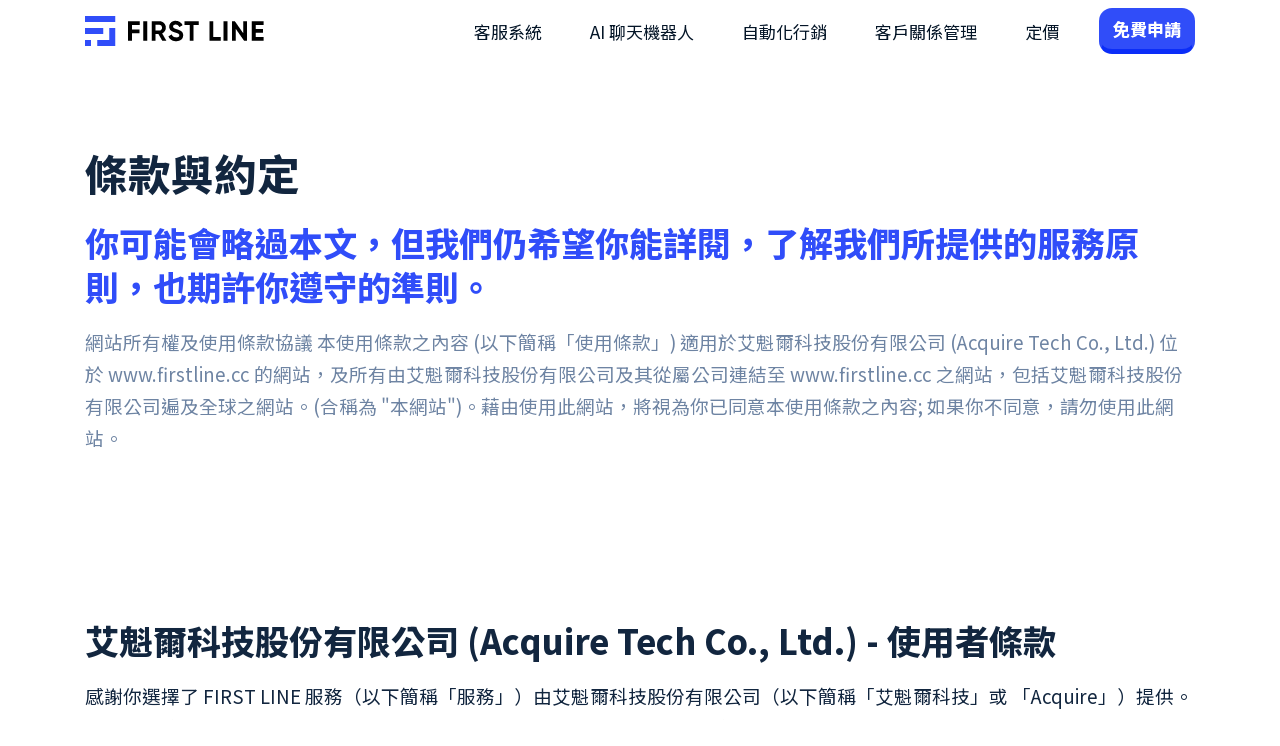

--- FILE ---
content_type: text/html; charset=UTF-8
request_url: https://www.firstline.cc/terms-of-service
body_size: 10619
content:
<!DOCTYPE html><html lang="zh-tw"><head>
<title>FIRST LINE ｜ 使用者條款</title><meta charset="utf-8" /><meta name="viewport" content="width=device-width, initial-scale=1" /><meta name="description" content="FIRST LINE 保證客戶資料的安全與隱私，並且當需要時可以隨時使用，我們會慎重地對此負責。而 FIRST LINE 客服系統是由艾魁爾科技股份有限公司 (Acquire Tech Co., Ltd.) 提供。" /><meta name="keywords" content="FIRST LINE, 客服系統, 客服, CRM, 工單, 知識庫, 社群, 行銷, 聊天機器人, 智能客服, 自動回覆系統, AI 客服, LINE 聊天機器人" /><link rel="shortcut icon" type="image/x-icon" href="/assets/images/favicon.ico" /><link rel="stylesheet" href="/assets/css/firstline.css?id=7f44d258ea847f54adad216d936728d4" /><meta property="og:image" content="//www.firstline.cc/assets/images/illustration/header.png" /><meta property="og:image:alt" content="Customer Service" /><meta property="og:image:type" content="image/png" /><meta property="og:title" content="全方位客服系統 | FIRST LINE"/><meta property="og:description" content="提供強大功能的雲端軟體，整合多個溝通管道，包括雲端電話、LINE、Facebook Messenger、Instagram及先進的聊天機器人技術。無論是穩定的企業或成長中的新創團隊，均能透過我們的解決方案打造卓越的客戶體驗，為您的業務拓展新的商機。" /><meta property="og:url" content="//firstline.cc" /><meta property="og:type" content="website" /><noscript><link rel="stylesheet" href="/assets/css/noscript.css?id=522e6afda2615529ff0f1b8a711e3ba8" async /></noscript><meta name="wot-verification" content="eef0ed7da2982cd057a1" /><meta name="google-site-verification" content="2jKN3b70z749yh-0xYRU5-632aErLg1Vrb6OxNCsUfE" /><script async src="//www.googletagmanager.com/gtag/js?id=G-TWTGEM0N4Y"></script><script> window.dataLayer = window.dataLayer || []; function gtag(){dataLayer.push(arguments);} gtag('js', new Date()); gtag('config', 'G-TWTGEM0N4Y'); gtag('config', 'AW-339925261'); </script><link href="//fonts.googleapis.com/css2?family=Noto+Sans+TC:wght@400&display=swap" rel="stylesheet"><link href="//fonts.googleapis.com/css2?family=Noto+Sans+TC:wght@800&display=swap" rel="stylesheet">
<style></style>
</head><body><nav class="navbar navbar-expand-lg navbar-light"><div class="container"><div class="navbar-brand"><a href="/zh-tw"><img src="/assets/images/logo_within_text.svg" alt="logo" height="30" ></a></div><button class="navbar-toggler collapsed" type="button" data-bs-toggle="collapse" data-bs-target="#navbarContent" aria-controls="navbarContent" aria-expanded="false" aria-label="toggle navigation" ><span class="navbar-toggler-icon"></span></button><div class="collapse navbar-collapse" id="navbarContent" ><ul class="navbar-nav ml-auto"><li class="nav-item"><a class="nav-link" href="/zh-tw/customer-service"> 客服系統 </a></li><li class="nav-item"><a class="nav-link" href="/zh-tw/chatbot"> AI 聊天機器人 </a></li><li class="nav-item"><a class="nav-link" href="/zh-tw/marketing"> 自動化行銷 </a></li><li class="nav-item"><a class="nav-link" href="/zh-tw/customer-relationship-management"> 客戶關係管理 </a></li><li class="nav-item"><a class="nav-link" href="/zh-tw/pricing"> 定價 </a></li></ul><div class="form-inline"><a class="btn btn-block btn-primary btn-cta" href="/zh-tw/demo-apply/create" >免費申請</a></div></div></div></nav><div id="wrapper"><div id="main"><article class="container"><section class="inner"><h1 class="text-dark">條款與約定</h1><p class="text-primary h2"> 你可能會略過本文，但我們仍希望你能詳閱，了解我們所提供的服務原則，也期許你遵守的準則。 </p><p class="text-secondary"> 網站所有權及使用條款協議 本使用條款之內容 (以下簡稱「使用條款」) 適用於艾魁爾科技股份有限公司 (Acquire Tech Co., Ltd.) 位於 www.firstline.cc 的網站，及所有由艾魁爾科技股份有限公司及其從屬公司連結至 www.firstline.cc 之網站，包括艾魁爾科技股份有限公司遍及全球之網站。(合稱為 "本網站")。藉由使用此網站，將視為你已同意本使用條款之內容; 如果你不同意，請勿使用此網站。 </p></section><section class="inner"><h2>艾魁爾科技股份有限公司 (Acquire Tech Co., Ltd.) - 使用者條款</h2><p>感謝你選擇了 FIRST LINE 服務（以下簡稱「服務」）由艾魁爾科技股份有限公司（以下簡稱「艾魁爾科技」或 「Acquire」）提供。使用我們的服務意味著你同意以下這些服務條款（即「條款」）並且默認你的年齡已經超過13歲。如果你是作為機構代表或法人（即「機構」）來使用我們的服務，那麼你將代表機構默認同意以下這些條款。在這種情況中，「你」和「你的」就代表了你的機構。請在開始使用我們的服務前仔細閱讀以下條款。若你不同意本使用者條款之內容或不同意艾魁爾科技得隨時修改之，或者你所屬的國家或地域排除本使用者條款內容之全部或一部時，請你立即停止使用艾魁爾科技之網站及/或服務。</p></section><section class="inner"><h2>一經使用艾魁爾科技網站及/或服務，即表示你聲明並保證：</h2><ol><li>你是具備完全權利能力和行為能力的自然人、法人或其他組織，並已接受本使用者條款，且依法有權為之。若你不具備前述主體資格，則你及你的法定代理人應承擔因此而導致的一切後果，且艾魁爾科技有權向你及你的法定代理人索償（包含但不限於律師費用等</li><li>你不是位於歐盟(EU)或歐洲經濟區(EEA)之人士，若你位於歐盟或歐洲經濟區，艾魁爾科技有權隨時終止你對艾魁爾科技網站及/或服務之使用。</li><li>依照相關法規，你有權使用艾魁爾科技之網站及服務；在法規許可範圍內，你同意艾魁爾科技得為遵守相關法律或依相關法律之強制規定，使用你的資料並經營艾魁爾科技之網站及服務。</li><li>絕不以任何非法目的或以任何非法方式使用本網站，並遵守中華民國相關法規及一切使用網際網路之國際慣例，並不得利用艾魁爾科技之網站及/或服務從事任何侵害他人權益之行為。</li><li>如違反任何應適用之法規，你將自行負擔相關法律責任；你同意艾魁爾科技在發生特定情事（包含但不限於下述者）時，得立即終止你對艾魁爾科技網站及/或服務之使用權利，且如因下列情事而致艾魁爾科技受有任何損失或損害，艾魁爾科技並得向你請求損害賠償(包含但不限於訴訟費用、律師費用及商譽損失)： <ul class="ml-4"><li>使用服務進行任何非法活動或達成非法目的，你違反任何相關法規。</li><li>在服務中上傳任何違反所有適用法律的內容，包括但不限於知識產權法和宣傳法</li><li>試圖自己或協助他人未經授權存取本網站</li><li>在服務中通過API濫用或提交過於頻繁的要求。</li><li>以機器人或其他技術方法，變更、刪除、破壞艾魁爾科技網站之資料內容或設備，或是對本網站之經營造成不良影響</li><li>藉由艾魁爾科技網站設計存在之漏洞，或以越過、破壞艾魁爾科技網站安全維護機制等其他技術方法，變更、刪除或蒐集他人之個人資料</li></ul></li></ol><p>倘在你使用艾魁爾科技之網站及/或服務時有任何可疑活動，艾魁爾科技有權隨時取消或終止你使用網站及/或服務之權利。你有義務遵守上述安全要求，或接受使用網站及/或服務權利之暫停或終止。若有任何違反安全規定之其他情事，你必須立即寄送電子郵件至：info@firstline.cc 通知艾魁爾科技。</p></section><section class="inner"><h2>有限授權</h2><p> 艾魁爾科技授權你存取及使用艾魁爾科技之網站及服務，該授權為有限、非專屬及不可移轉之權利，惟艾魁爾科技有權將所有權利、利益或義務移轉予他人，本使用者條款應對艾魁爾科技之繼受人或受讓人發生全部效力。 </p></section><section class="inner"><h2>使用者行為規範</h2><p>你僅可基於艾魁爾科技服務預定之目的，或其他艾魁爾科技明文允許之目的存取及使用本網站，除基於前述目的外，任何基於其他目的之使用皆應禁止。你於存取及/或使用艾魁爾科技網站時，同意及保證不為下列事項：</p><ul><li>侵入本網站，或對本網站進行反組譯、還原工程、解譯、解碼或以其他方式取得原始碼</li><li>就艾魁爾科技網站進行修改、改寫、改善、強化、翻譯或製作衍生著作</li><li>違犯任何相關法規</li><li>移除、變更或隱蔽艾魁爾科技或其企業客戶、供應商、合作夥伴、授權人之資訊</li><li>基於任何未被允許之目的使用本網站</li><li>利用網路或其他方式自行對外提供艾魁爾科技之服務</li><li>未經授權使用艾魁爾科技之專有資訊或智慧財產權</li><li>獲取或試圖未經授權存取或使用艾魁爾科技網站及/或服務之內容</li><li>於艾魁爾科技網站使用或試圖使用網路蜘蛛(web crawler)</li><li>造成基礎設備不成比例的大流量，通過API濫用或提交過於頻繁的要求</li><li>上傳包含病毒、木馬程式或蠕蟲之任何資料</li></ul></section><section class="inner"><h2>智慧財產權保護</h2><p>艾魁爾科技網站所使用之軟體或程式、網站上所有內容，包括但不限於著作、圖片、檔案、資訊、資料、網站架構、網站畫面的安排、網頁設計等，均由艾魁爾科技或其他權利人依法擁有其智慧財產權，包括但不限於商標權、專利權、著作權、營業秘密等。任何人不得逕自使用、修改、重製、公開播送、改作、散布、發行、公開發表、進行還原工程、解編或反向組譯。若你欲引用或轉載前述軟體、程式或網站內容，必須依法取得本網站或其他權利人的事前書面同意。如有違反前述規定，你應對艾魁爾科技負損害賠償責任（包含但不限於律師費用等）。</p></section><section class="inner"><h2>免責聲明</h2><p>你亦同意，艾魁爾科技得依其單方裁量，隨時通知終止或停止你對艾魁爾科技網站之存取及/或使用，就艾魁爾科技單方終止或停止使用者存取或使用艾魁爾科技之網站及/或服務之行為，而對使用者或任何第三方所生的損失及/或損害，艾魁爾科技概不負責。</p><p>艾魁爾科技網站係依現況現狀提供你使用，艾魁爾科技並保留隨時修改各項服務功能之一部或全部之權利。艾魁爾科技對於艾魁爾科技之網站及服務內容不作任何明示、暗示或法定的擔保、主張或聲明，包括但不限於對於品質、效能、無侵權、適售性或特定用途適用性之擔保，或因交易過程、按慣例或行業常規而衍生之擔保。在不受限上述條款之前提下，且在法律容許的最大限度內，艾魁爾科技不保證提供艾魁爾科技之網站及/或服務及/或其所含功能可被存取、不會中斷、及時提供、安全可靠、正確、完整或無錯誤，亦不保證瑕疵（如有）會被更正。</p><p>艾魁爾科技不保證艾魁爾科技網站及/或艾魁爾科技網站伺服器完全沒有任何病毒、蠕蟲、軟體鎖、致死裝置、木馬、路由、陷阱門、定時炸彈或任何其他有害之程式碼、指令、程式或元件，艾魁爾科技對於你使用或無法使用艾魁爾科技之網站及/或服務而造成之損害及/獲損失均不負賠償責任，亦不負通知義務。</p><p>艾魁爾科技亦不保證艾魁爾科技之網路及/或服務不會因任何第三方之行為（包括但不限於網路攻擊）而受到不利影響。艾魁爾科技不擔保預見、防免、減輕該等第三方之行為，或對該等第三方之行為採取適當措施，如任何人該等第三方之行為授有損害及/或損失，艾魁爾科技概不負責。</p><p>你瞭解艾魁爾科技未對本網站上內容加以任何事先審查，對使用者之使用行為亦無法進行全面控制，你使用任何艾魁爾科技網站及/或服務內容時，包括內容之正確性、完整性或實用性時，你同意將自行加以判斷並承擔所有風險。但艾魁爾科技有權自行判斷是否移除違反本使用者條款或其他引起反感之任何內容。你瞭解並同意，艾魁爾科技基於以下目的之合理必要範圍內，認定必須將網站上內容加以保存或揭露予政府機關、司法警察、未成年人之監護人及相關會員時，得逕自加以保存及揭露：</p><ul><li>為遵守法令或政府機關之要求。</li><li>為提供本網站服務所必須者。</li><li>為防止他人權益之重大危害而有必要者。</li><li>為免除使用者及公眾之生命、身體、自由、權利、財產上之急迫危險者。</li><li>其他艾魁爾科技認為有必要的情況。</li></ul><p> 艾魁爾科技有權於任何時間暫時或永久修改或終止艾魁爾科技之網路及/或服務（或其任何部分），而無論其通知與否，你同意對於艾魁爾科技網站及/或服務所作的任何修改、暫停或終止，艾魁爾科技對你和任何第三人均無需承擔任何責任。 </p><p> 你承認在法律容許的最大限度內，你個人應承擔使用艾魁爾科技網站及/或艾魁爾科技服務或其效能之全部相關風險。 </p></section><section class="inner"><h2>API</h2><p>你可以通過應用程序界面（即「API」）訪問你的服務數據。通過使用API，你將默認接受條款約束。</p></section><section class="inner"><h2>責任限制</h2><p>於法律允許之最大範圍內，艾魁爾科技將不負責任任何由艾魁爾科技網站及/或服務所造成的損害，包括但不限於利益損失、收入損失、生意損失、機會損失、資料遺失、間接或是因果損失等。除非因艾魁爾科技的故意疏忽所導致的損害，艾魁爾科技對任何用戶的責任，將以該用戶底下當月支付給艾魁爾科技的單一訂閱費用為上限。</p><p>於法律允許之最大範圍內，對於因你使用艾魁爾科技網站及/或服務或因你違反本使用者條款，致使艾魁爾科技遭受或發生之任何訴訟、賠償責任、訴訟費用、賠償請求、直接或間接之損失或損害等，你同意全額（包含律師費用）賠償艾魁爾科技、其董事、股東、經理人、員工、代理人、使用人、關係企業及合作廠商。</p><p>基於不可抗力、法律或政策的變化或其他非艾魁爾科技所能控制的因素，致艾魁爾科技不能履行本網站服務時，艾魁爾科技可隨時停止提供相關的服務。</p></section><section class="inner"><h2>使用者條款之修訂</h2><p>艾魁爾科技有權於任何時間修改或變更本使用者條款之內容或暫停、終止艾魁爾科技網站及/或服務，且毋須另行通知。本使用者條款一旦發生變動，艾魁爾科技將在本網站上公布其修改內容，你應隨時注意該等修改或變更。而艾魁爾科技修改後之本使用者條款一旦於本網站上公布，即有效取代先前與你之使用者條款。你於本使用者條款之任何修改或變更後繼續使用艾魁爾科技網站及/或服務，即視為你已閱讀、瞭解並同意接受該等修改或變更。</p></section><section class="inner"><h2>準據法</h2><p>本使用者條款之效力、解釋、適用及爭議解決，均應以中華民國台灣法律為準據法，並依該法解釋。凡雙方因使用艾魁爾科技網站、服務或違反本使用者條款所引起之一切糾紛、爭議或歧見，雙方同意先本誠信原則協商之，協商不成而涉訟時，雙方同意以台灣台北地方法院為第一審管轄法院。</p><p>你與艾魁爾科技僅得以自己名義對他方提起主張與請求，不可為任何團體訴訟、代表訴訟、合併程序或包含多位聲請人之程序的當事人。</p></section><section class="inner"><h2>資料的收集和使用</h2><p>當你註冊艾魁爾科技網站及/或服務時，我們要求你提供你的姓名和電子郵箱帳號等信息。同時還會保存你的電子郵箱帳號和移動手機號碼、付款資訊。你的資料只會在我們內部使用，我們絕不會擅自分享給第三方。</p></section><section class="inner"><h2>Beta 版產品</h2><p>艾魁爾科技網站及/或服務可能會提供使用者尚處測試和評估中的功能或產品。這些產品稱為 Beta、預覽、搶先體驗、或受評版 (或是其他具有類似意義的稱呼)。使用時請注意，Beta 版產品可能不如其他艾魁爾科技產品般穩定。</p></section><section class="inner"><p>若你對上述使用者條款有任何疑問或意見，或你獲悉任何相關違規行為，請洽詢艾魁爾科技股份有限公司：info@firstline.cc。</p></section></article><div class="bg-success"><div class="container inner"><div class="row justify-content-center align-items-center"><div class="col-12 col-md-7 form-group"><div class="h1 animated-gradient-text"> 讓你的服務從效率邁向影響力。 </div><p>探索最符合企業需求的智慧客服平台，無縫整合、高效部署，助你即刻啟動轉型。</p><a href="/zh-tw/demo-apply/create" rel="noopener" class="btn btn-primary"> 免費諮詢 <svg width="24" height="24" viewBox="-2.4 -2.4 28.80 28.80" fill="none" xmlns="//www.w3.org/2000/svg" stroke="#ffffff" class="ml-1" aria-hidden="true" focusable="false" ><path d="M4 12H20M20 12L16 8M20 12L16 16" stroke="#ffffff" stroke-width="2" stroke-linecap="round" stroke-linejoin="round"/></svg></a></div><div class="col-12 col-md-5"><img src="/assets/images/frame/action_footer.webp" class="img-fluid" lond="lazy" ></div></div></div></div><div class="line-with-dot"></div></div><footer id="footer"><section class="container inner small"><div class="row justify-content-between"><ul class="col-md-auto col-12 form-group" aria-labelledby="footer-popular-features" ><li class="form-group"><h2 id="footer-popular-features">熱門功能</h2></li><li><a href="/zh-tw/customer-service"> 客服系統 </a></li><li><a href="/zh-tw/chatbot"> 聊天機器人與 AI </a></li><li><a href="/zh-tw/customer-relationship-management"> 客戶關係管理 </a></li><li><a href="/zh-tw/ticketing-system"> 工單 </a></li><li><a href="/zh-tw/knowledge-base"> 知識庫 </a></li></ul><ul class="col-md-auto col-12 form-group" aria-labelledby="footer-resources" ><li class="form-group"><h2 id="footer-resources">資源</h2></li><li><a href="//blog.firstline.cc/2025-customer-service-system-trend/" target="_blank" rel="noopener noreferrer"> 2025 客服系統四大趨勢 </a></li><li><a href="//blog.firstline.cc/2025-whats-chatbot/" target="_blank" rel="noopener noreferrer"> 2025 聊天機器人應用全攻略 </a></li><li><a href="//blog.firstline.cc/" target="_blank" rel="noopener noreferrer"> 最新資訊 </a></li><li><a href="//help.firstline.cc/" target="_blank" rel="noopener noreferrer"> 幫助中心 </a></li><li><a href="//status.firstline.cc/" target="_blank" rel="noopener noreferrer"> 系統狀態 </a></li></ul><ul class="col-md-auto col-12 form-group" aria-labelledby="footer-legal" ><li class="form-group"><h2 id="footer-legal">法律條款</h2></li><li><a href="/zh-tw/terms-of-service"> 使用者條款 </a></li><li><a href="/zh-tw/security-policy"> 資訊安全政策 </a></li><li><a href="/zh-tw/privacy"> 隱私權策略 </a></li></ul><ul class="col-md-auto col-12 form-group" aria-labelledby="footer-company" ><li class="form-group"><h2 id="footer-company">企業</h2></li><li><a href="/zh-tw/about-us"> 關於我們 </a></li><li><a href="/zh-tw/partner"> 合作夥伴方案 </a></li><li><a href="/zh-tw/security"> 安全性 </a></li></ul></div></section><section class="container"><div itemscope itemtype="//schema.org/Organization" ><img src="/assets/images/logo_within_text.svg" alt="FIRST LINE Logo" class="form-group" width="200" /><h2 class="text-primary">全方位客戶服務系統</h2><div class="small mb-3"> 自 2018 年成立以來，FIRST LINE 已協助超過百家企業成功導入數位化轉型，打造高品質的客戶服務與 AI 聊天機器人平台。我們的解決方案廣受大型企業與新創團隊青睞，並已成功拓展至香港、馬來西亞、新加坡等國際市場。 </div><div class="row align-items-center"><div class="col"><ul class="social-block-list pl-0"><li><a itemprop="sameAs" href="//lin.ee/WOcaVoU" aria-label="LINE" target="_blank" rel="noopener noreferrer"><svg xmlns="//www.w3.org/2000/svg" width="25" height="25" ><path d="M12.5 0C19.39 0 25 4.55 25 10.145c0 2.238-.867 4.253-2.68 6.238-2.62 3.02-8.484 6.695-9.82 7.258-1.297.547-1.148-.305-1.086-.645l.004-.027.176-1.07c.043-.32.086-.813-.04-1.13-.14-.347-.695-.53-1.1-.617C4.444 19.36 0 15.156 0 10.145 0 4.55 5.61 0 12.5 0ZM7.848 12.008H5.465V7.684a.243.243 0 0 0-.242-.243h-.88a.243.243 0 0 0-.241.243v5.449c0 .062.023.125.066.164v.004l.004.004h.004c.043.047.105.07.168.07h3.504c.132 0 .242-.11.242-.246v-.875a.25.25 0 0 0-.242-.246ZM9.082 7.44a.243.243 0 0 0-.242.243v5.449c0 .133.11.242.242.242h.879c.133 0 .242-.11.242-.242v-5.45a.243.243 0 0 0-.242-.242Zm6.035 0a.243.243 0 0 0-.242.243v3.234l-2.496-3.367a.104.104 0 0 0-.02-.024v-.004c-.004-.003-.011-.007-.015-.015l-.004-.004-.02-.012-.011-.012c-.004 0-.004-.003-.008-.003l-.012-.008h-.004l-.004-.004-.015-.004-.008-.004c-.004-.004-.012-.004-.016-.004h-.004l-.004-.004-.015-.004H11.3a.244.244 0 0 0-.246.242v5.446c0 .133.11.242.246.242h.875c.136 0 .246-.11.246-.242V9.898l2.5 3.375a.21.21 0 0 0 .058.059l.004.004.016.008.004.004c.004 0 .008.004.012.004l.011.007h.008c.008.004.012.004.016.008h.004c.023.004.043.008.062.008h.875c.137 0 .246-.11.246-.242v-5.45a.243.243 0 0 0-.242-.242Zm5.961 1.122v-.876a.24.24 0 0 0-.242-.246h-3.5a.249.249 0 0 0-.172.067v.004l-.004.004a.25.25 0 0 0-.07.168v5.449c0 .062.027.125.07.164l.004.008c.047.047.11.07.172.07h3.5c.137 0 .242-.11.242-.246v-.875a.244.244 0 0 0-.242-.246h-2.383v-.918h2.383c.133 0 .242-.11.242-.246v-.875a.243.243 0 0 0-.242-.242h-2.383v-.922h2.383c.133 0 .242-.11.242-.242Zm0 0" /></svg></a></li><li><a itemprop="sameAs" href="//www.facebook.com/FirstLine.Cc/" aria-label="Facebook" target="_blank" rel="noopener noreferrer"><svg height="25" version="1.1" viewBox="0 0 512 512" width="25" xml:space="preserve" xmlns="//www.w3.org/2000/svg" xmlns:xlink="//www.w3.org/1999/xlink" ><path d="M374.244,285.825l14.105,-91.961l-88.233,0l0,-59.677c0,-25.159 12.325,-49.682 51.845,-49.682l40.116,0l0,-78.291c0,0 -36.407,-6.214 -71.213,-6.214c-72.67,0 -120.165,44.042 -120.165,123.775l0,70.089l-80.777,0l0,91.961l80.777,0l0,222.31c16.197,2.541 32.798,3.865 49.709,3.865c16.911,0 33.511,-1.324 49.708,-3.865l0,-222.31l74.128,0Z" /></svg></a></li><li><a itemprop="sameAs" href="//www.instagram.com/firstline.cc/" aria-label="Instagram" target="_blank" rel="noopener noreferrer"><svg height="25" width="25" role="img" viewBox="0 0 24 24" xmlns="//www.w3.org/2000/svg" ><path d="M12 0C8.74 0 8.333.015 7.053.072 5.775.132 4.905.333 4.14.63c-.789.306-1.459.717-2.126 1.384S.935 3.35.63 4.14C.333 4.905.131 5.775.072 7.053.012 8.333 0 8.74 0 12s.015 3.667.072 4.947c.06 1.277.261 2.148.558 2.913.306.788.717 1.459 1.384 2.126.667.666 1.336 1.079 2.126 1.384.766.296 1.636.499 2.913.558C8.333 23.988 8.74 24 12 24s3.667-.015 4.947-.072c1.277-.06 2.148-.262 2.913-.558.788-.306 1.459-.718 2.126-1.384.666-.667 1.079-1.335 1.384-2.126.296-.765.499-1.636.558-2.913.06-1.28.072-1.687.072-4.947s-.015-3.667-.072-4.947c-.06-1.277-.262-2.149-.558-2.913-.306-.789-.718-1.459-1.384-2.126C21.319 1.347 20.651.935 19.86.63c-.765-.297-1.636-.499-2.913-.558C15.667.012 15.26 0 12 0zm0 2.16c3.203 0 3.585.016 4.85.071 1.17.055 1.805.249 2.227.415.562.217.96.477 1.382.896.419.42.679.819.896 1.381.164.422.36 1.057.413 2.227.057 1.266.07 1.646.07 4.85s-.015 3.585-.074 4.85c-.061 1.17-.256 1.805-.421 2.227-.224.562-.479.96-.899 1.382-.419.419-.824.679-1.38.896-.42.164-1.065.36-2.235.413-1.274.057-1.649.07-4.859.07-3.211 0-3.586-.015-4.859-.074-1.171-.061-1.816-.256-2.236-.421-.569-.224-.96-.479-1.379-.899-.421-.419-.69-.824-.9-1.38-.165-.42-.359-1.065-.42-2.235-.045-1.26-.061-1.649-.061-4.844 0-3.196.016-3.586.061-4.861.061-1.17.255-1.814.42-2.234.21-.57.479-.96.9-1.381.419-.419.81-.689 1.379-.898.42-.166 1.051-.361 2.221-.421 1.275-.045 1.65-.06 4.859-.06l.045.03zm0 3.678c-3.405 0-6.162 2.76-6.162 6.162 0 3.405 2.76 6.162 6.162 6.162 3.405 0 6.162-2.76 6.162-6.162 0-3.405-2.76-6.162-6.162-6.162zM12 16c-2.21 0-4-1.79-4-4s1.79-4 4-4 4 1.79 4 4-1.79 4-4 4zm7.846-10.405c0 .795-.646 1.44-1.44 1.44-.795 0-1.44-.646-1.44-1.44 0-.794.646-1.439 1.44-1.439.793-.001 1.44.645 1.44 1.439z"/></svg></a></li><li><a itemprop="sameAs" href="//blog.firstline.cc" aria-label="Blog" target="_blank" rel="noopener noreferrer"><svg width="23" height="23" viewBox="0 0 32 32" xml:space="preserve" xmlns="//www.w3.org/2000/svg" ><path d="M27.20001,1.64996c-1.53003-1.52997-4.02002-1.52997-5.54999,0L3.13,20.16998C2.94,20.37,2.81,20.60999,2.72998,20.87 l-2.19,8.77002C0.41998,30.14996,0.57001,30.69,0.94,31.06s0.91998,0.51996,1.41998,0.39001L11.13,29.26996 c0.26001-0.07996,0.5-0.21997,0.70001-0.39996l18.51996-18.52002C31.09003,9.60999,31.5,8.62,31.5,7.57996 c0-1.04999-0.40997-2.03998-1.15002-2.77997L27.20001,1.64996z M10.77002,25.69L6.31,21.22998l13-13.01001l4.46002,4.46002 L10.77002,25.69z"/></svg></a></li></ul></div><div class="col-auto"><select onchange="window.location.href=this.value;" class="form-control" aria-label="Select Langue" ><option value="/locale-switch?locale=en" > English </option><option value="/locale-switch?locale=zh-tw" selected > 繁體中文 </option><option value="/locale-switch?locale=ja" > 日本語 </option></select></div></div></div></section><div class="copyright position-relative"><div class="position-absolute bottom-0 start-0 end-0 text-center small pb-3"><a class="col-md-auto col-12 mb-3" href="/zh-tw/about-us" ><img src="/assets/images/logos/acquire.svg" alt="ACQUIRE TECH logo" height="40" ></a> © 2026 FIRST LINE. All rights reserved. </div><img class="w-100" src="/assets/images/theme/bg_footer.svg" loading="lazy" decoding="async" alt="Footer Background" ></div></footer></div><script src="/assets/js/manifest.js?id=297353e24856b73d46591aaee88b71a4"></script><script src="/assets/js/vendor.js?id=3264ff38f60f711d6c7a6d64502ff4c8"></script><script src="/assets/js/app.js?id=0e79539ceabf2fcdeab6b9e0fd7158c7"></script></body></html>

--- FILE ---
content_type: application/javascript; charset=utf-8
request_url: https://www.firstline.cc/assets/js/vendor.js?id=3264ff38f60f711d6c7a6d64502ff4c8
body_size: 4703
content:
"use strict";(self.webpackChunk=self.webpackChunk||[]).push([[931],{333:(e,t,n)=>{n.d(t,{Z:()=>B});var i=n(411),r=n(493),o=n(816),s={delay:0,distance:"0",duration:600,easing:"cubic-bezier(0.5, 0, 0, 1)",interval:0,opacity:0,origin:"bottom",rotate:{x:0,y:0,z:0},scale:1,cleanup:!1,container:document.documentElement,desktop:!0,mobile:!0,reset:!1,useDelay:"always",viewFactor:0,viewOffset:{top:0,right:0,bottom:0,left:0},afterReset:function(){},afterReveal:function(){},beforeReset:function(){},beforeReveal:function(){}};var a={success:function(){document.documentElement.classList.add("sr"),document.body?document.body.style.height="100%":document.addEventListener("DOMContentLoaded",(function(){document.body.style.height="100%"}))},failure:function(){return document.documentElement.classList.remove("sr"),{clean:function(){},destroy:function(){},reveal:function(){},sync:function(){},get noop(){return!0}}}};function c(e){return null!==e&&e instanceof Object&&(e.constructor===Object||"[object Object]"===Object.prototype.toString.call(e))}function l(e,t){if(c(e))return Object.keys(e).forEach((function(n){return t(e[n],n,e)}));if(e instanceof Array)return e.forEach((function(n,i){return t(n,i,e)}));throw new TypeError("Expected either an array or object literal.")}function d(e){for(var t=[],n=arguments.length-1;n-- >0;)t[n]=arguments[n+1];if(this.constructor.debug&&console){var i="%cScrollReveal: "+e;t.forEach((function(e){return i+="\n — "+e})),console.log(i,"color: #ea654b;")}}function u(){var e=this,t={active:[],stale:[]},n={active:[],stale:[]},r={active:[],stale:[]};try{l((0,i.Z)("[data-sr-id]"),(function(e){var n=parseInt(e.getAttribute("data-sr-id"));t.active.push(n)}))}catch(e){throw e}l(this.store.elements,(function(e){-1===t.active.indexOf(e.id)&&t.stale.push(e.id)})),l(t.stale,(function(t){return delete e.store.elements[t]})),l(this.store.elements,(function(e){-1===r.active.indexOf(e.containerId)&&r.active.push(e.containerId),e.hasOwnProperty("sequence")&&-1===n.active.indexOf(e.sequence.id)&&n.active.push(e.sequence.id)})),l(this.store.containers,(function(e){-1===r.active.indexOf(e.id)&&r.stale.push(e.id)})),l(r.stale,(function(t){var n=e.store.containers[t].node;n.removeEventListener("scroll",e.delegate),n.removeEventListener("resize",e.delegate),delete e.store.containers[t]})),l(this.store.sequences,(function(e){-1===n.active.indexOf(e.id)&&n.stale.push(e.id)})),l(n.stale,(function(t){return delete e.store.sequences[t]}))}function f(e){var t,n=this;try{l((0,i.Z)(e),(function(e){var i=e.getAttribute("data-sr-id");if(null!==i){t=!0;var r=n.store.elements[i];r.callbackTimer&&window.clearTimeout(r.callbackTimer.clock),e.setAttribute("style",r.styles.inline.generated),e.removeAttribute("data-sr-id"),delete n.store.elements[i]}}))}catch(e){return d.call(this,"Clean failed.",e.message)}if(t)try{u.call(this)}catch(e){return d.call(this,"Clean failed.",e.message)}}function h(){var e=this;l(this.store.elements,(function(e){e.node.setAttribute("style",e.styles.inline.generated),e.node.removeAttribute("data-sr-id")})),l(this.store.containers,(function(t){var n=t.node===document.documentElement?window:t.node;n.removeEventListener("scroll",e.delegate),n.removeEventListener("resize",e.delegate)})),this.store={containers:{},elements:{},history:[],sequences:{}}}var p=function(){var e={},t=document.documentElement.style;function n(n,i){if(void 0===i&&(i=t),n&&"string"==typeof n){if(e[n])return e[n];if("string"==typeof i[n])return e[n]=n;if("string"==typeof i["-webkit-"+n])return e[n]="-webkit-"+n;throw new RangeError('Unable to find "'+n+'" style property.')}throw new TypeError("Expected a string.")}return n.clearCache=function(){return e={}},n}();function m(e,t){void 0===t&&(t={});var n=t.pristine||this.pristine,i="always"===e.config.useDelay||"onload"===e.config.useDelay&&n||"once"===e.config.useDelay&&!e.seen,r=e.visible&&!e.revealed,o=!e.visible&&e.revealed&&e.config.reset;return t.reveal||r?v.call(this,e,i):t.reset||o?y.call(this,e):void 0}function v(e,t){var n=[e.styles.inline.generated,e.styles.opacity.computed,e.styles.transform.generated.final];t?n.push(e.styles.transition.generated.delayed):n.push(e.styles.transition.generated.instant),e.revealed=e.seen=!0,e.node.setAttribute("style",n.filter((function(e){return""!==e})).join(" ")),g.call(this,e,t)}function y(e){var t=[e.styles.inline.generated,e.styles.opacity.generated,e.styles.transform.generated.initial,e.styles.transition.generated.instant];e.revealed=!1,e.node.setAttribute("style",t.filter((function(e){return""!==e})).join(" ")),g.call(this,e)}function g(e,t){var n=this,i=t?e.config.duration+e.config.delay:e.config.duration,r=e.revealed?e.config.beforeReveal:e.config.beforeReset,o=e.revealed?e.config.afterReveal:e.config.afterReset,s=0;e.callbackTimer&&(s=Date.now()-e.callbackTimer.start,window.clearTimeout(e.callbackTimer.clock)),r(e.node),e.callbackTimer={start:Date.now(),clock:window.setTimeout((function(){o(e.node),e.callbackTimer=null,e.revealed&&!e.config.reset&&e.config.cleanup&&f.call(n,e.node)}),i-s)}}var b,w=(b=0,function(){return b++});function k(e,t){if(void 0===t&&(t=this.pristine),!e.visible&&e.revealed&&e.config.reset)return m.call(this,e,{reset:!0});var n=this.store.sequences[e.sequence.id],i=e.sequence.index;if(n){var r=new T(n,"visible",this.store),o=new T(n,"revealed",this.store);if(n.models={visible:r,revealed:o},!o.body.length){var s=n.members[r.body[0]],a=this.store.elements[s];if(a)return O.call(this,n,r.body[0],-1,t),O.call(this,n,r.body[0],1,t),m.call(this,a,{reveal:!0,pristine:t})}if(!n.blocked.head&&i===[].concat(o.head).pop()&&i>=[].concat(r.body).shift())return O.call(this,n,i,-1,t),m.call(this,e,{reveal:!0,pristine:t});if(!n.blocked.foot&&i===[].concat(o.foot).shift()&&i<=[].concat(r.body).pop())return O.call(this,n,i,1,t),m.call(this,e,{reveal:!0,pristine:t})}}function E(e){var t=Math.abs(e);if(isNaN(t))throw new RangeError("Invalid sequence interval.");this.id=w(),this.interval=Math.max(t,16),this.members=[],this.models={},this.blocked={head:!1,foot:!1}}function T(e,t,n){var i=this;this.head=[],this.body=[],this.foot=[],l(e.members,(function(e,r){var o=n.elements[e];o&&o[t]&&i.body.push(r)})),this.body.length&&l(e.members,(function(e,r){var o=n.elements[e];o&&!o[t]&&(r<i.body[0]?i.head.push(r):i.foot.push(r))}))}function O(e,t,n,i){var r=this,o=["head",null,"foot"][1+n],s=e.members[t+n],a=this.store.elements[s];e.blocked[o]=!0,setTimeout((function(){e.blocked[o]=!1,a&&k.call(r,a,i)}),e.interval)}function j(){var e=this;u.call(this),l(this.store.elements,(function(e){var t=[e.styles.inline.generated];e.visible?(t.push(e.styles.opacity.computed),t.push(e.styles.transform.generated.final),e.revealed=!0):(t.push(e.styles.opacity.generated),t.push(e.styles.transform.generated.initial),e.revealed=!1),e.node.setAttribute("style",t.filter((function(e){return""!==e})).join(" "))})),l(this.store.containers,(function(t){var n=t.node===document.documentElement?window:t.node;n.addEventListener("scroll",e.delegate),n.addEventListener("resize",e.delegate)})),this.delegate(),this.initTimeout=null}function x(e){return void 0===e&&(e=navigator.userAgent),/Android|iPhone|iPad|iPod/i.test(e)}function A(e){for(var t=[],n=arguments.length-1;n-- >0;)t[n]=arguments[n+1];if(c(e))return l(t,(function(t){l(t,(function(t,n){c(t)?(e[n]&&c(e[n])||(e[n]={}),A(e[n],t)):e[n]=t}))})),e;throw new TypeError("Target must be an object literal.")}function P(e,t,n){var o=this;void 0===t&&(t={}),void 0===n&&(n=!1);var a,c=[],u=t.interval||s.interval;try{u&&(a=new E(u));var h=(0,i.Z)(e);if(!h.length)throw new Error("Invalid reveal target.");var m=h.reduce((function(e,n){var s={},d=n.getAttribute("data-sr-id");d?(A(s,o.store.elements[d]),s.node.setAttribute("style",s.styles.inline.computed)):(s.id=w(),s.node=n,s.seen=!1,s.revealed=!1,s.visible=!1);var u=A({},s.config||o.defaults,t);if(!u.mobile&&x()||!u.desktop&&!x())return d&&f.call(o,s),e;var h,m=(0,i.Z)(u.container)[0];if(!m)throw new Error("Invalid container.");return m.contains(n)?(h=function(e){var t=[],n=arguments.length-1;for(;n-- >0;)t[n]=arguments[n+1];var i=null;return l(t,(function(t){l(t,(function(t){null===i&&t.node===e&&(i=t.id)}))})),i}(m,c,o.store.containers),null===h&&(h=w(),c.push({id:h,node:m})),s.config=u,s.containerId=h,s.styles=function(e){var t=window.getComputedStyle(e.node),n=t.position,i=e.config,o={},s=(e.node.getAttribute("style")||"").match(/[\w-]+\s*:\s*[^;]+\s*/gi)||[];o.computed=s?s.map((function(e){return e.trim()})).join("; ")+";":"",o.generated=s.some((function(e){return e.match(/visibility\s?:\s?visible/i)}))?o.computed:s.concat(["visibility: visible"]).map((function(e){return e.trim()})).join("; ")+";";var a=parseFloat(t.opacity),c=isNaN(parseFloat(i.opacity))?parseFloat(t.opacity):parseFloat(i.opacity),l={computed:a!==c?"opacity: "+a+";":"",generated:a!==c?"opacity: "+c+";":""},d=[];if(parseFloat(i.distance)){var u="top"===i.origin||"bottom"===i.origin?"Y":"X",f=i.distance;"top"!==i.origin&&"left"!==i.origin||(f=/^-/.test(f)?f.substr(1):"-"+f);var h=f.match(/(^-?\d+\.?\d?)|(em$|px$|%$)/g),m=h[0];switch(h[1]){case"em":f=parseInt(t.fontSize)*m;break;case"px":f=m;break;case"%":f="Y"===u?e.node.getBoundingClientRect().height*m/100:e.node.getBoundingClientRect().width*m/100;break;default:throw new RangeError("Unrecognized or missing distance unit.")}"Y"===u?d.push((0,r.iW)(f)):d.push((0,r.YP)(f))}i.rotate.x&&d.push((0,r.lM)(i.rotate.x)),i.rotate.y&&d.push((0,r.uD)(i.rotate.y)),i.rotate.z&&d.push((0,r.jI)(i.rotate.z)),1!==i.scale&&(0===i.scale?d.push((0,r.bA)(2e-4)):d.push((0,r.bA)(i.scale)));var v={};if(d.length){v.property=p("transform"),v.computed={raw:t[v.property],matrix:(0,r.Qc)(t[v.property])},d.unshift(v.computed.matrix);var y=d.reduce(r.Jp);v.generated={initial:v.property+": matrix3d("+y.join(", ")+");",final:v.property+": matrix3d("+v.computed.matrix.join(", ")+");"}}else v.generated={initial:"",final:""};var g={};if(l.generated||v.generated.initial){g.property=p("transition"),g.computed=t[g.property],g.fragments=[];var b=i.delay,w=i.duration,k=i.easing;l.generated&&g.fragments.push({delayed:"opacity "+w/1e3+"s "+k+" "+b/1e3+"s",instant:"opacity "+w/1e3+"s "+k+" 0s"}),v.generated.initial&&g.fragments.push({delayed:v.property+" "+w/1e3+"s "+k+" "+b/1e3+"s",instant:v.property+" "+w/1e3+"s "+k+" 0s"}),g.computed&&!g.computed.match(/all 0s/)&&g.fragments.unshift({delayed:g.computed,instant:g.computed});var E=g.fragments.reduce((function(e,t,n){return e.delayed+=0===n?t.delayed:", "+t.delayed,e.instant+=0===n?t.instant:", "+t.instant,e}),{delayed:"",instant:""});g.generated={delayed:g.property+": "+E.delayed+";",instant:g.property+": "+E.instant+";"}}else g.generated={delayed:"",instant:""};return{inline:o,opacity:l,position:n,transform:v,transition:g}}(s),a&&(s.sequence={id:a.id,index:a.members.length},a.members.push(s.id)),e.push(s),e):e}),[]);l(m,(function(e){o.store.elements[e.id]=e,e.node.setAttribute("data-sr-id",e.id)}))}catch(e){return d.call(this,"Reveal failed.",e.message)}l(c,(function(e){o.store.containers[e.id]={id:e.id,node:e.node}})),a&&(this.store.sequences[a.id]=a),!0!==n&&(this.store.history.push({target:e,options:t}),this.initTimeout&&window.clearTimeout(this.initTimeout),this.initTimeout=window.setTimeout(j.bind(this),0))}function R(){var e=this;l(this.store.history,(function(t){P.call(e,t.target,t.options,!0)})),j.call(this)}var q=Math.sign||function(e){return(e>0)-(e<0)||+e};function I(e,t){var n=t?e.node.clientHeight:e.node.offsetHeight,i=t?e.node.clientWidth:e.node.offsetWidth,r=0,o=0,s=e.node;do{isNaN(s.offsetTop)||(r+=s.offsetTop),isNaN(s.offsetLeft)||(o+=s.offsetLeft),s=s.offsetParent}while(s);return{bounds:{top:r,right:o+i,bottom:r+n,left:o},height:n,width:i}}function L(e){var t,n;return e.node===document.documentElement?(t=window.pageYOffset,n=window.pageXOffset):(t=e.node.scrollTop,n=e.node.scrollLeft),{top:t,left:n}}function z(e){void 0===e&&(e={});var t=this.store.containers[e.containerId];if(t){var n=Math.max(0,Math.min(1,e.config.viewFactor)),i=e.config.viewOffset,r=e.geometry.bounds.top+e.geometry.height*n,o=e.geometry.bounds.right-e.geometry.width*n,s=e.geometry.bounds.bottom-e.geometry.height*n,a=e.geometry.bounds.left+e.geometry.width*n,c=t.geometry.bounds.top+t.scroll.top+i.top,l=t.geometry.bounds.right+t.scroll.left-i.right,d=t.geometry.bounds.bottom+t.scroll.top-i.bottom,u=t.geometry.bounds.left+t.scroll.left+i.left;return r<d&&o>u&&s>c&&a<l||"fixed"===e.styles.position}}function C(e,t){var n=this;void 0===e&&(e={type:"init"}),void 0===t&&(t=this.store.elements),(0,o.Z)((function(){var i="init"===e.type||"resize"===e.type;l(n.store.containers,(function(e){i&&(e.geometry=I.call(n,e,!0));var t=L.call(n,e);e.scroll&&(e.direction={x:q(t.left-e.scroll.left),y:q(t.top-e.scroll.top)}),e.scroll=t})),l(t,(function(e){i&&(e.geometry=I.call(n,e)),e.visible=z.call(n,e)})),l(t,(function(e){e.sequence?k.call(n,e):m.call(n,e)})),n.pristine=!1}))}var D,N,F,M,Z,S,W,Y;function $(e){var t;if(void 0===e&&(e={}),void 0===this||Object.getPrototypeOf(this)!==$.prototype)return new $(e);if(!$.isSupported())return d.call(this,"Instantiation failed.","This browser is not supported."),a.failure();try{t=A({},S||s,e)}catch(e){return d.call(this,"Invalid configuration.",e.message),a.failure()}try{if(!(0,i.Z)(t.container)[0])throw new Error("Invalid container.")}catch(e){return d.call(this,e.message),a.failure()}return!(S=t).mobile&&x()||!S.desktop&&!x()?(d.call(this,"This device is disabled.","desktop: "+S.desktop,"mobile: "+S.mobile),a.failure()):(a.success(),this.store={containers:{},elements:{},history:[],sequences:{}},this.pristine=!0,D=D||C.bind(this),N=N||h.bind(this),F=F||P.bind(this),M=M||f.bind(this),Z=Z||R.bind(this),Object.defineProperty(this,"delegate",{get:function(){return D}}),Object.defineProperty(this,"destroy",{get:function(){return N}}),Object.defineProperty(this,"reveal",{get:function(){return F}}),Object.defineProperty(this,"clean",{get:function(){return M}}),Object.defineProperty(this,"sync",{get:function(){return Z}}),Object.defineProperty(this,"defaults",{get:function(){return S}}),Object.defineProperty(this,"version",{get:function(){return"4.0.5"}}),Object.defineProperty(this,"noop",{get:function(){return!1}}),Y||(Y=this))}$.isSupported=function(){return function(){var e=document.documentElement.style;return"transform"in e||"WebkitTransform"in e}()&&function(){var e=document.documentElement.style;return"transition"in e||"WebkitTransition"in e}()},Object.defineProperty($,"debug",{get:function(){return W||!1},set:function(e){return W="boolean"==typeof e?e:W}}),$();const B=$}}]);

--- FILE ---
content_type: image/svg+xml
request_url: https://www.firstline.cc/assets/images/logo_within_text.svg
body_size: 888
content:
<svg width="448" height="75" xmlns="http://www.w3.org/2000/svg"><g fill="none" fill-rule="evenodd"><path d="M15.2 60v15H0V60h15.2zM76 75H30.4V60h30.4V30H76v45zM45.6 30v15H0V30h45.6zM76 0v15H0V0h76z" fill="#304DF9"/><g fill="#000" fill-rule="nonzero"><path d="M137 22.24h-19.426v11.62h18.871v9.24h-18.87V62H108V13h29zM146 13h10v49h-10zM193.657 62l-9.788-17.01h-7.29V62H167V13h19.437c4.49 0 8.307 1.587 11.454 4.76 3.147 3.173 4.72 7 4.72 11.48 0 3.033-.856 5.845-2.568 8.435-1.712 2.59-3.98 4.538-6.803 5.845L204 62h-10.343zM176.58 22.03v14.49h9.857c1.805 0 3.355-.712 4.651-2.135 1.296-1.423 1.944-3.138 1.944-5.145 0-2.007-.648-3.71-1.944-5.11-1.296-1.4-2.846-2.1-4.65-2.1h-9.858zM228.234 63c-4.849 0-8.929-1.086-12.24-3.258-3.31-2.171-5.642-5.125-6.994-8.862l8.253-4.833c1.912 4.997 5.666 7.496 11.261 7.496 2.705 0 4.686-.49 5.945-1.472 1.26-.98 1.889-2.218 1.889-3.712 0-1.729-.77-3.071-2.308-4.029-1.54-.957-4.29-1.996-8.254-3.117-2.191-.654-4.045-1.308-5.56-1.962-1.516-.653-3.031-1.53-4.546-2.627a10.71 10.71 0 01-3.463-4.168c-.792-1.681-1.189-3.643-1.189-5.885 0-4.436 1.574-7.974 4.722-10.613C218.897 13.32 222.686 12 227.115 12c3.964 0 7.45.97 10.457 2.907 3.007 1.938 5.35 4.636 7.03 8.092l-8.114 4.693c-1.959-4.203-5.083-6.305-9.373-6.305-2.005 0-3.578.456-4.72 1.366-1.143.911-1.714 2.09-1.714 3.538 0 1.541.64 2.79 1.923 3.748 1.282.958 3.742 1.997 7.379 3.118 1.492.467 2.623.829 3.392 1.085.77.257 1.819.654 3.148 1.191 1.329.537 2.354 1.04 3.077 1.507.723.467 1.55 1.097 2.483 1.891s1.644 1.611 2.133 2.452c.49.84.91 1.856 1.26 3.047s.524 2.487.524 3.888c0 4.53-1.644 8.127-4.931 10.789-3.287 2.662-7.566 3.993-12.835 3.993zM285 13v9.24h-13.212V62h-9.646V22.24H249V13zM321.54 52.76H340V62h-28V13h9.54zM347 13h10v49h-10zM396.343 13H406v49h-7.348l-20.995-29.96V62H368V13h7.348l20.995 29.89zM427.561 52.76H448V62h-30V13h29.654v9.24H427.56v10.43h18.36v9.1h-18.36z"/></g></g></svg>

--- FILE ---
content_type: application/javascript; charset=utf-8
request_url: https://www.firstline.cc/assets/js/app.js?id=0e79539ceabf2fcdeab6b9e0fd7158c7
body_size: 12717
content:
/*! For license information please see app.js.LICENSE.txt */
(self.webpackChunk=self.webpackChunk||[]).push([[449],{695:function(e,t,n){e.exports=function(e,t,n){"use strict";function r(e){return e&&"object"==typeof e&&"default"in e?e:{default:e}}var o=r(e),i=r(t),a=r(n);const s=1e3,c="transitionend",l=e=>{if(!e)return 0;let{transitionDuration:t,transitionDelay:n}=window.getComputedStyle(e);const r=Number.parseFloat(t),o=Number.parseFloat(n);return r||o?(t=t.split(",")[0],n=n.split(",")[0],(Number.parseFloat(t)+Number.parseFloat(n))*s):0},u=e=>{e.dispatchEvent(new Event(c))},f=e=>!(!e||"object"!=typeof e)&&(void 0!==e.jquery&&(e=e[0]),void 0!==e.nodeType),d=e=>f(e)?e.jquery?e[0]:e:"string"==typeof e&&e.length>0?i.default.findOne(e):null,p=e=>{"function"==typeof e&&e()},h=(e,t,n=!0)=>{if(!n)return void p(e);const r=5,o=l(t)+r;let i=!1;const a=({target:n})=>{n===t&&(i=!0,t.removeEventListener(c,a),p(e))};t.addEventListener(c,a),setTimeout((()=>{i||u(t)}),o)},g="5.0.2";class m{constructor(e){(e=d(e))&&(this._element=e,o.default.set(this._element,this.constructor.DATA_KEY,this))}dispose(){o.default.remove(this._element,this.constructor.DATA_KEY),a.default.off(this._element,this.constructor.EVENT_KEY),Object.getOwnPropertyNames(this).forEach((e=>{this[e]=null}))}_queueCallback(e,t,n=!0){h(e,t,n)}static getInstance(e){return o.default.get(e,this.DATA_KEY)}static getOrCreateInstance(e,t={}){return this.getInstance(e)||new this(e,"object"==typeof t?t:null)}static get VERSION(){return g}static get NAME(){throw new Error('You have to implement the static method "NAME", for each component!')}static get DATA_KEY(){return`bs.${this.NAME}`}static get EVENT_KEY(){return`.${this.DATA_KEY}`}}return m}(n(484),n(737),n(286))},863:function(e,t,n){e.exports=function(e,t,n,r,o){"use strict";function i(e){return e&&"object"==typeof e&&"default"in e?e:{default:e}}var a=i(e),s=i(t),c=i(n),l=i(r),u=i(o);const f=e=>null==e?`${e}`:{}.toString.call(e).match(/\s([a-z]+)/i)[1].toLowerCase(),d=e=>{let t=e.getAttribute("data-bs-target");if(!t||"#"===t){let n=e.getAttribute("href");if(!n||!n.includes("#")&&!n.startsWith("."))return null;n.includes("#")&&!n.startsWith("#")&&(n=`#${n.split("#")[1]}`),t=n&&"#"!==n?n.trim():null}return t},p=e=>{const t=d(e);return t&&document.querySelector(t)?t:null},h=e=>{const t=d(e);return t?document.querySelector(t):null},g=e=>!(!e||"object"!=typeof e)&&(void 0!==e.jquery&&(e=e[0]),void 0!==e.nodeType),m=e=>g(e)?e.jquery?e[0]:e:"string"==typeof e&&e.length>0?a.default.findOne(e):null,v=(e,t,n)=>{Object.keys(n).forEach((r=>{const o=n[r],i=t[r],a=i&&g(i)?"element":f(i);if(!new RegExp(o).test(a))throw new TypeError(`${e.toUpperCase()}: Option "${r}" provided type "${a}" but expected type "${o}".`)}))},y=e=>e.offsetHeight,b=()=>{const{jQuery:e}=window;return e&&!document.body.hasAttribute("data-bs-no-jquery")?e:null},w=[],E=e=>{"loading"===document.readyState?(w.length||document.addEventListener("DOMContentLoaded",(()=>{w.forEach((e=>e()))})),w.push(e)):e()},O=e=>{E((()=>{const t=b();if(t){const n=e.NAME,r=t.fn[n];t.fn[n]=e.jQueryInterface,t.fn[n].Constructor=e,t.fn[n].noConflict=()=>(t.fn[n]=r,e.jQueryInterface)}}))},x="collapse",_="bs.collapse",A=`.${_}`,L={toggle:!0,parent:""},j={toggle:"boolean",parent:"(string|element)"},T=`show${A}`,D=`shown${A}`,N=`hide${A}`,M=`hidden${A}`,C=`click${A}.data-api`,k="show",$="collapse",S="collapsing",P="collapsed",q="width",I="height",W=".show, .collapsing",B='[data-bs-toggle="collapse"]';class H extends u.default{constructor(e,t){super(e),this._isTransitioning=!1,this._config=this._getConfig(t),this._triggerArray=a.default.find(`${B}[href="#${this._element.id}"],${B}[data-bs-target="#${this._element.id}"]`);const n=a.default.find(B);for(let e=0,t=n.length;e<t;e++){const t=n[e],r=p(t),o=a.default.find(r).filter((e=>e===this._element));null!==r&&o.length&&(this._selector=r,this._triggerArray.push(t))}this._parent=this._config.parent?this._getParent():null,this._config.parent||this._addAriaAndCollapsedClass(this._element,this._triggerArray),this._config.toggle&&this.toggle()}static get Default(){return L}static get NAME(){return x}toggle(){this._element.classList.contains(k)?this.hide():this.show()}show(){if(this._isTransitioning||this._element.classList.contains(k))return;let e,t;this._parent&&(e=a.default.find(W,this._parent).filter((e=>"string"==typeof this._config.parent?e.getAttribute("data-bs-parent")===this._config.parent:e.classList.contains($))),0===e.length&&(e=null));const n=a.default.findOne(this._selector);if(e){const r=e.find((e=>n!==e));if(t=r?H.getInstance(r):null,t&&t._isTransitioning)return}if(c.default.trigger(this._element,T).defaultPrevented)return;e&&e.forEach((e=>{n!==e&&H.collapseInterface(e,"hide"),t||s.default.set(e,_,null)}));const r=this._getDimension();this._element.classList.remove($),this._element.classList.add(S),this._element.style[r]=0,this._triggerArray.length&&this._triggerArray.forEach((e=>{e.classList.remove(P),e.setAttribute("aria-expanded",!0)})),this.setTransitioning(!0);const o=()=>{this._element.classList.remove(S),this._element.classList.add($,k),this._element.style[r]="",this.setTransitioning(!1),c.default.trigger(this._element,D)},i=`scroll${r[0].toUpperCase()+r.slice(1)}`;this._queueCallback(o,this._element,!0),this._element.style[r]=`${this._element[i]}px`}hide(){if(this._isTransitioning||!this._element.classList.contains(k))return;if(c.default.trigger(this._element,N).defaultPrevented)return;const e=this._getDimension();this._element.style[e]=`${this._element.getBoundingClientRect()[e]}px`,y(this._element),this._element.classList.add(S),this._element.classList.remove($,k);const t=this._triggerArray.length;if(t>0)for(let e=0;e<t;e++){const t=this._triggerArray[e],n=h(t);n&&!n.classList.contains(k)&&(t.classList.add(P),t.setAttribute("aria-expanded",!1))}this.setTransitioning(!0);const n=()=>{this.setTransitioning(!1),this._element.classList.remove(S),this._element.classList.add($),c.default.trigger(this._element,M)};this._element.style[e]="",this._queueCallback(n,this._element,!0)}setTransitioning(e){this._isTransitioning=e}_getConfig(e){return(e={...L,...e}).toggle=Boolean(e.toggle),v(x,e,j),e}_getDimension(){return this._element.classList.contains(q)?q:I}_getParent(){let{parent:e}=this._config;e=m(e);const t=`${B}[data-bs-parent="${e}"]`;return a.default.find(t,e).forEach((e=>{const t=h(e);this._addAriaAndCollapsedClass(t,[e])})),e}_addAriaAndCollapsedClass(e,t){if(!e||!t.length)return;const n=e.classList.contains(k);t.forEach((e=>{n?e.classList.remove(P):e.classList.add(P),e.setAttribute("aria-expanded",n)}))}static collapseInterface(e,t){let n=H.getInstance(e);const r={...L,...l.default.getDataAttributes(e),..."object"==typeof t&&t?t:{}};if(!n&&r.toggle&&"string"==typeof t&&/show|hide/.test(t)&&(r.toggle=!1),n||(n=new H(e,r)),"string"==typeof t){if(void 0===n[t])throw new TypeError(`No method named "${t}"`);n[t]()}}static jQueryInterface(e){return this.each((function(){H.collapseInterface(this,e)}))}}return c.default.on(document,C,B,(function(e){("A"===e.target.tagName||e.delegateTarget&&"A"===e.delegateTarget.tagName)&&e.preventDefault();const t=l.default.getDataAttributes(this),n=p(this);a.default.find(n).forEach((e=>{const n=H.getInstance(e);let r;n?(null===n._parent&&"string"==typeof t.parent&&(n._config.parent=t.parent,n._parent=n._getParent()),r="toggle"):r=t,H.collapseInterface(e,r)}))})),O(H),H}(n(737),n(484),n(286),n(175),n(695))},484:function(e){e.exports=function(){"use strict";const e=new Map;return{set(t,n,r){e.has(t)||e.set(t,new Map);const o=e.get(t);o.has(n)||0===o.size?o.set(n,r):console.error(`Bootstrap doesn't allow more than one instance per element. Bound instance: ${Array.from(o.keys())[0]}.`)},get:(t,n)=>e.has(t)&&e.get(t).get(n)||null,remove(t,n){if(!e.has(t))return;const r=e.get(t);r.delete(n),0===r.size&&e.delete(t)}}}()},286:function(e){e.exports=function(){"use strict";const e=()=>{const{jQuery:e}=window;return e&&!document.body.hasAttribute("data-bs-no-jquery")?e:null},t=/[^.]*(?=\..*)\.|.*/,n=/\..*/,r=/::\d+$/,o={};let i=1;const a={mouseenter:"mouseover",mouseleave:"mouseout"},s=/^(mouseenter|mouseleave)/i,c=new Set(["click","dblclick","mouseup","mousedown","contextmenu","mousewheel","DOMMouseScroll","mouseover","mouseout","mousemove","selectstart","selectend","keydown","keypress","keyup","orientationchange","touchstart","touchmove","touchend","touchcancel","pointerdown","pointermove","pointerup","pointerleave","pointercancel","gesturestart","gesturechange","gestureend","focus","blur","change","reset","select","submit","focusin","focusout","load","unload","beforeunload","resize","move","DOMContentLoaded","readystatechange","error","abort","scroll"]);function l(e,t){return t&&`${t}::${i++}`||e.uidEvent||i++}function u(e){const t=l(e);return e.uidEvent=t,o[t]=o[t]||{},o[t]}function f(e,t){return function n(r){return r.delegateTarget=e,n.oneOff&&b.off(e,r.type,t),t.apply(e,[r])}}function d(e,t,n){return function r(o){const i=e.querySelectorAll(t);for(let{target:a}=o;a&&a!==this;a=a.parentNode)for(let s=i.length;s--;)if(i[s]===a)return o.delegateTarget=a,r.oneOff&&b.off(e,o.type,t,n),n.apply(a,[o]);return null}}function p(e,t,n=null){const r=Object.keys(e);for(let o=0,i=r.length;o<i;o++){const i=e[r[o]];if(i.originalHandler===t&&i.delegationSelector===n)return i}return null}function h(e,t,n){const r="string"==typeof t,o=r?n:t;let i=y(e);return c.has(i)||(i=e),[r,o,i]}function g(e,n,r,o,i){if("string"!=typeof n||!e)return;if(r||(r=o,o=null),s.test(n)){const e=e=>function(t){if(!t.relatedTarget||t.relatedTarget!==t.delegateTarget&&!t.delegateTarget.contains(t.relatedTarget))return e.call(this,t)};o?o=e(o):r=e(r)}const[a,c,g]=h(n,r,o),m=u(e),v=m[g]||(m[g]={}),y=p(v,c,a?r:null);if(y)return void(y.oneOff=y.oneOff&&i);const b=l(c,n.replace(t,"")),w=a?d(e,r,o):f(e,r);w.delegationSelector=a?r:null,w.originalHandler=c,w.oneOff=i,w.uidEvent=b,v[b]=w,e.addEventListener(g,w,a)}function m(e,t,n,r,o){const i=p(t[n],r,o);i&&(e.removeEventListener(n,i,Boolean(o)),delete t[n][i.uidEvent])}function v(e,t,n,r){const o=t[n]||{};Object.keys(o).forEach((i=>{if(i.includes(r)){const r=o[i];m(e,t,n,r.originalHandler,r.delegationSelector)}}))}function y(e){return e=e.replace(n,""),a[e]||e}const b={on(e,t,n,r){g(e,t,n,r,!1)},one(e,t,n,r){g(e,t,n,r,!0)},off(e,t,n,o){if("string"!=typeof t||!e)return;const[i,a,s]=h(t,n,o),c=s!==t,l=u(e),f=t.startsWith(".");if(void 0!==a){if(!l||!l[s])return;return void m(e,l,s,a,i?n:null)}f&&Object.keys(l).forEach((n=>{v(e,l,n,t.slice(1))}));const d=l[s]||{};Object.keys(d).forEach((n=>{const o=n.replace(r,"");if(!c||t.includes(o)){const t=d[n];m(e,l,s,t.originalHandler,t.delegationSelector)}}))},trigger(t,n,r){if("string"!=typeof n||!t)return null;const o=e(),i=y(n),a=n!==i,s=c.has(i);let l,u=!0,f=!0,d=!1,p=null;return a&&o&&(l=o.Event(n,r),o(t).trigger(l),u=!l.isPropagationStopped(),f=!l.isImmediatePropagationStopped(),d=l.isDefaultPrevented()),s?(p=document.createEvent("HTMLEvents"),p.initEvent(i,u,!0)):p=new CustomEvent(n,{bubbles:u,cancelable:!0}),void 0!==r&&Object.keys(r).forEach((e=>{Object.defineProperty(p,e,{get:()=>r[e]})})),d&&p.preventDefault(),f&&t.dispatchEvent(p),p.defaultPrevented&&void 0!==l&&l.preventDefault(),p}};return b}()},175:function(e){e.exports=function(){"use strict";function e(e){return"true"===e||"false"!==e&&(e===Number(e).toString()?Number(e):""===e||"null"===e?null:e)}function t(e){return e.replace(/[A-Z]/g,(e=>`-${e.toLowerCase()}`))}return{setDataAttribute(e,n,r){e.setAttribute(`data-bs-${t(n)}`,r)},removeDataAttribute(e,n){e.removeAttribute(`data-bs-${t(n)}`)},getDataAttributes(t){if(!t)return{};const n={};return Object.keys(t.dataset).filter((e=>e.startsWith("bs"))).forEach((r=>{let o=r.replace(/^bs/,"");o=o.charAt(0).toLowerCase()+o.slice(1,o.length),n[o]=e(t.dataset[r])})),n},getDataAttribute:(n,r)=>e(n.getAttribute(`data-bs-${t(r)}`)),offset(e){const t=e.getBoundingClientRect();return{top:t.top+document.body.scrollTop,left:t.left+document.body.scrollLeft}},position:e=>({top:e.offsetTop,left:e.offsetLeft})}}()},737:function(e){e.exports=function(){"use strict";const e=3;return{find:(e,t=document.documentElement)=>[].concat(...Element.prototype.querySelectorAll.call(t,e)),findOne:(e,t=document.documentElement)=>Element.prototype.querySelector.call(t,e),children:(e,t)=>[].concat(...e.children).filter((e=>e.matches(t))),parents(t,n){const r=[];let o=t.parentNode;for(;o&&o.nodeType===Node.ELEMENT_NODE&&o.nodeType!==e;)o.matches(n)&&r.push(o),o=o.parentNode;return r},prev(e,t){let n=e.previousElementSibling;for(;n;){if(n.matches(t))return[n];n=n.previousElementSibling}return[]},next(e,t){let n=e.nextElementSibling;for(;n;){if(n.matches(t))return[n];n=n.nextElementSibling}return[]}}}()},471:function(e,t,n){e.exports=function(e,t,n){"use strict";function r(e){return e&&"object"==typeof e&&"default"in e?e:{default:e}}var o=r(e),i=r(t),a=r(n);const s=e=>{let t=e.getAttribute("data-bs-target");if(!t||"#"===t){let n=e.getAttribute("href");if(!n||!n.includes("#")&&!n.startsWith("."))return null;n.includes("#")&&!n.startsWith("#")&&(n=`#${n.split("#")[1]}`),t=n&&"#"!==n?n.trim():null}return t},c=e=>{const t=s(e);return t?document.querySelector(t):null},l=e=>!e||e.nodeType!==Node.ELEMENT_NODE||!!e.classList.contains("disabled")||(void 0!==e.disabled?e.disabled:e.hasAttribute("disabled")&&"false"!==e.getAttribute("disabled")),u=e=>e.offsetHeight,f=()=>{const{jQuery:e}=window;return e&&!document.body.hasAttribute("data-bs-no-jquery")?e:null},d=[],p=e=>{"loading"===document.readyState?(d.length||document.addEventListener("DOMContentLoaded",(()=>{d.forEach((e=>e()))})),d.push(e)):e()},h=e=>{p((()=>{const t=f();if(t){const n=e.NAME,r=t.fn[n];t.fn[n]=e.jQueryInterface,t.fn[n].Constructor=e,t.fn[n].noConflict=()=>(t.fn[n]=r,e.jQueryInterface)}}))},g="tab",m=".bs.tab",v=`hide${m}`,y=`hidden${m}`,b=`show${m}`,w=`shown${m}`,E=`click${m}.data-api`,O="dropdown-menu",x="active",_="fade",A="show",L=".dropdown",j=".nav, .list-group",T=".active",D=":scope > li > .active",N='[data-bs-toggle="tab"], [data-bs-toggle="pill"], [data-bs-toggle="list"]',M=".dropdown-toggle",C=":scope > .dropdown-menu .active";class k extends a.default{static get NAME(){return g}show(){if(this._element.parentNode&&this._element.parentNode.nodeType===Node.ELEMENT_NODE&&this._element.classList.contains(x))return;let e;const t=c(this._element),n=this._element.closest(j);if(n){const t="UL"===n.nodeName||"OL"===n.nodeName?D:T;e=o.default.find(t,n),e=e[e.length-1]}const r=e?i.default.trigger(e,v,{relatedTarget:this._element}):null;if(i.default.trigger(this._element,b,{relatedTarget:e}).defaultPrevented||null!==r&&r.defaultPrevented)return;this._activate(this._element,n);const a=()=>{i.default.trigger(e,y,{relatedTarget:this._element}),i.default.trigger(this._element,w,{relatedTarget:e})};t?this._activate(t,t.parentNode,a):a()}_activate(e,t,n){const r=(!t||"UL"!==t.nodeName&&"OL"!==t.nodeName?o.default.children(t,T):o.default.find(D,t))[0],i=n&&r&&r.classList.contains(_),a=()=>this._transitionComplete(e,r,n);r&&i?(r.classList.remove(A),this._queueCallback(a,e,!0)):a()}_transitionComplete(e,t,n){if(t){t.classList.remove(x);const e=o.default.findOne(C,t.parentNode);e&&e.classList.remove(x),"tab"===t.getAttribute("role")&&t.setAttribute("aria-selected",!1)}e.classList.add(x),"tab"===e.getAttribute("role")&&e.setAttribute("aria-selected",!0),u(e),e.classList.contains(_)&&e.classList.add(A);let r=e.parentNode;if(r&&"LI"===r.nodeName&&(r=r.parentNode),r&&r.classList.contains(O)){const t=e.closest(L);t&&o.default.find(M,t).forEach((e=>e.classList.add(x))),e.setAttribute("aria-expanded",!0)}n&&n()}static jQueryInterface(e){return this.each((function(){const t=k.getOrCreateInstance(this);if("string"==typeof e){if(void 0===t[e])throw new TypeError(`No method named "${e}"`);t[e]()}}))}}return i.default.on(document,E,N,(function(e){["A","AREA"].includes(this.tagName)&&e.preventDefault(),l(this)||k.getOrCreateInstance(this).show()})),h(k),k}(n(737),n(286),n(695))},66:(e,t,n)=>{n(982)},982:(e,t,n)=>{"use strict";n.r(t);var r=n(333);function o(e){var t=e.getBoundingClientRect();return{width:t.width,height:t.height,top:t.top,right:t.right,bottom:t.bottom,left:t.left,x:t.left,y:t.top}}function i(e){if(null==e)return window;if("[object Window]"!==e.toString()){var t=e.ownerDocument;return t&&t.defaultView||window}return e}function a(e){var t=i(e);return{scrollLeft:t.pageXOffset,scrollTop:t.pageYOffset}}function s(e){return e instanceof i(e).Element||e instanceof Element}function c(e){return e instanceof i(e).HTMLElement||e instanceof HTMLElement}function l(e){return"undefined"!=typeof ShadowRoot&&(e instanceof i(e).ShadowRoot||e instanceof ShadowRoot)}function u(e){return e?(e.nodeName||"").toLowerCase():null}function f(e){return((s(e)?e.ownerDocument:e.document)||window.document).documentElement}function d(e){return o(f(e)).left+a(e).scrollLeft}function p(e){return i(e).getComputedStyle(e)}function h(e){var t=p(e),n=t.overflow,r=t.overflowX,o=t.overflowY;return/auto|scroll|overlay|hidden/.test(n+o+r)}function g(e,t,n){void 0===n&&(n=!1);var r,s,l=f(t),p=o(e),g=c(t),m={scrollLeft:0,scrollTop:0},v={x:0,y:0};return(g||!g&&!n)&&(("body"!==u(t)||h(l))&&(m=(r=t)!==i(r)&&c(r)?{scrollLeft:(s=r).scrollLeft,scrollTop:s.scrollTop}:a(r)),c(t)?((v=o(t)).x+=t.clientLeft,v.y+=t.clientTop):l&&(v.x=d(l))),{x:p.left+m.scrollLeft-v.x,y:p.top+m.scrollTop-v.y,width:p.width,height:p.height}}function m(e){var t=o(e),n=e.offsetWidth,r=e.offsetHeight;return Math.abs(t.width-n)<=1&&(n=t.width),Math.abs(t.height-r)<=1&&(r=t.height),{x:e.offsetLeft,y:e.offsetTop,width:n,height:r}}function v(e){return"html"===u(e)?e:e.assignedSlot||e.parentNode||(l(e)?e.host:null)||f(e)}function y(e){return["html","body","#document"].indexOf(u(e))>=0?e.ownerDocument.body:c(e)&&h(e)?e:y(v(e))}function b(e,t){var n;void 0===t&&(t=[]);var r=y(e),o=r===(null==(n=e.ownerDocument)?void 0:n.body),a=i(r),s=o?[a].concat(a.visualViewport||[],h(r)?r:[]):r,c=t.concat(s);return o?c:c.concat(b(v(s)))}function w(e){return["table","td","th"].indexOf(u(e))>=0}function E(e){return c(e)&&"fixed"!==p(e).position?e.offsetParent:null}function O(e){for(var t=i(e),n=E(e);n&&w(n)&&"static"===p(n).position;)n=E(n);return n&&("html"===u(n)||"body"===u(n)&&"static"===p(n).position)?t:n||function(e){var t=-1!==navigator.userAgent.toLowerCase().indexOf("firefox");if(-1!==navigator.userAgent.indexOf("Trident")&&c(e)&&"fixed"===p(e).position)return null;for(var n=v(e);c(n)&&["html","body"].indexOf(u(n))<0;){var r=p(n);if("none"!==r.transform||"none"!==r.perspective||"paint"===r.contain||-1!==["transform","perspective"].indexOf(r.willChange)||t&&"filter"===r.willChange||t&&r.filter&&"none"!==r.filter)return n;n=n.parentNode}return null}(e)||t}var x="top",_="bottom",A="right",L="left",j="auto",T=[x,_,A,L],D="start",N="end",M="viewport",C="popper",k=T.reduce((function(e,t){return e.concat([t+"-"+D,t+"-"+N])}),[]),$=[].concat(T,[j]).reduce((function(e,t){return e.concat([t,t+"-"+D,t+"-"+N])}),[]),S=["beforeRead","read","afterRead","beforeMain","main","afterMain","beforeWrite","write","afterWrite"];function P(e){var t=new Map,n=new Set,r=[];function o(e){n.add(e.name),[].concat(e.requires||[],e.requiresIfExists||[]).forEach((function(e){if(!n.has(e)){var r=t.get(e);r&&o(r)}})),r.push(e)}return e.forEach((function(e){t.set(e.name,e)})),e.forEach((function(e){n.has(e.name)||o(e)})),r}var q={placement:"bottom",modifiers:[],strategy:"absolute"};function I(){for(var e=arguments.length,t=new Array(e),n=0;n<e;n++)t[n]=arguments[n];return!t.some((function(e){return!(e&&"function"==typeof e.getBoundingClientRect)}))}function W(e){void 0===e&&(e={});var t=e,n=t.defaultModifiers,r=void 0===n?[]:n,o=t.defaultOptions,i=void 0===o?q:o;return function(e,t,n){void 0===n&&(n=i);var o,a,c={placement:"bottom",orderedModifiers:[],options:Object.assign({},q,i),modifiersData:{},elements:{reference:e,popper:t},attributes:{},styles:{}},l=[],u=!1,f={state:c,setOptions:function(n){d(),c.options=Object.assign({},i,c.options,n),c.scrollParents={reference:s(e)?b(e):e.contextElement?b(e.contextElement):[],popper:b(t)};var o=function(e){var t=P(e);return S.reduce((function(e,n){return e.concat(t.filter((function(e){return e.phase===n})))}),[])}(function(e){var t=e.reduce((function(e,t){var n=e[t.name];return e[t.name]=n?Object.assign({},n,t,{options:Object.assign({},n.options,t.options),data:Object.assign({},n.data,t.data)}):t,e}),{});return Object.keys(t).map((function(e){return t[e]}))}([].concat(r,c.options.modifiers)));return c.orderedModifiers=o.filter((function(e){return e.enabled})),c.orderedModifiers.forEach((function(e){var t=e.name,n=e.options,r=void 0===n?{}:n,o=e.effect;if("function"==typeof o){var i=o({state:c,name:t,instance:f,options:r}),a=function(){};l.push(i||a)}})),f.update()},forceUpdate:function(){if(!u){var e=c.elements,t=e.reference,n=e.popper;if(I(t,n)){c.rects={reference:g(t,O(n),"fixed"===c.options.strategy),popper:m(n)},c.reset=!1,c.placement=c.options.placement,c.orderedModifiers.forEach((function(e){return c.modifiersData[e.name]=Object.assign({},e.data)}));for(var r=0;r<c.orderedModifiers.length;r++)if(!0!==c.reset){var o=c.orderedModifiers[r],i=o.fn,a=o.options,s=void 0===a?{}:a,l=o.name;"function"==typeof i&&(c=i({state:c,options:s,name:l,instance:f})||c)}else c.reset=!1,r=-1}}},update:(o=function(){return new Promise((function(e){f.forceUpdate(),e(c)}))},function(){return a||(a=new Promise((function(e){Promise.resolve().then((function(){a=void 0,e(o())}))}))),a}),destroy:function(){d(),u=!0}};if(!I(e,t))return f;function d(){l.forEach((function(e){return e()})),l=[]}return f.setOptions(n).then((function(e){!u&&n.onFirstUpdate&&n.onFirstUpdate(e)})),f}}var B={passive:!0};const H={name:"eventListeners",enabled:!0,phase:"write",fn:function(){},effect:function(e){var t=e.state,n=e.instance,r=e.options,o=r.scroll,a=void 0===o||o,s=r.resize,c=void 0===s||s,l=i(t.elements.popper),u=[].concat(t.scrollParents.reference,t.scrollParents.popper);return a&&u.forEach((function(e){e.addEventListener("scroll",n.update,B)})),c&&l.addEventListener("resize",n.update,B),function(){a&&u.forEach((function(e){e.removeEventListener("scroll",n.update,B)})),c&&l.removeEventListener("resize",n.update,B)}},data:{}};function R(e){return e.split("-")[0]}function Y(e){return e.split("-")[1]}function F(e){return["top","bottom"].indexOf(e)>=0?"x":"y"}function Q(e){var t,n=e.reference,r=e.element,o=e.placement,i=o?R(o):null,a=o?Y(o):null,s=n.x+n.width/2-r.width/2,c=n.y+n.height/2-r.height/2;switch(i){case x:t={x:s,y:n.y-r.height};break;case _:t={x:s,y:n.y+n.height};break;case A:t={x:n.x+n.width,y:c};break;case L:t={x:n.x-r.width,y:c};break;default:t={x:n.x,y:n.y}}var l=i?F(i):null;if(null!=l){var u="y"===l?"height":"width";switch(a){case D:t[l]=t[l]-(n[u]/2-r[u]/2);break;case N:t[l]=t[l]+(n[u]/2-r[u]/2)}}return t}const V={name:"popperOffsets",enabled:!0,phase:"read",fn:function(e){var t=e.state,n=e.name;t.modifiersData[n]=Q({reference:t.rects.reference,element:t.rects.popper,strategy:"absolute",placement:t.placement})},data:{}};var z=Math.max,U=Math.min,K=Math.round,Z={top:"auto",right:"auto",bottom:"auto",left:"auto"};function X(e){var t,n=e.popper,r=e.popperRect,o=e.placement,a=e.offsets,s=e.position,c=e.gpuAcceleration,l=e.adaptive,u=e.roundOffsets,d=!0===u?function(e){var t=e.x,n=e.y,r=window.devicePixelRatio||1;return{x:K(K(t*r)/r)||0,y:K(K(n*r)/r)||0}}(a):"function"==typeof u?u(a):a,h=d.x,g=void 0===h?0:h,m=d.y,v=void 0===m?0:m,y=a.hasOwnProperty("x"),b=a.hasOwnProperty("y"),w=L,E=x,j=window;if(l){var T=O(n),D="clientHeight",N="clientWidth";T===i(n)&&"static"!==p(T=f(n)).position&&(D="scrollHeight",N="scrollWidth"),o===x&&(E=_,v-=T[D]-r.height,v*=c?1:-1),o===L&&(w=A,g-=T[N]-r.width,g*=c?1:-1)}var M,C=Object.assign({position:s},l&&Z);return c?Object.assign({},C,((M={})[E]=b?"0":"",M[w]=y?"0":"",M.transform=(j.devicePixelRatio||1)<2?"translate("+g+"px, "+v+"px)":"translate3d("+g+"px, "+v+"px, 0)",M)):Object.assign({},C,((t={})[E]=b?v+"px":"",t[w]=y?g+"px":"",t.transform="",t))}const J={name:"offset",enabled:!0,phase:"main",requires:["popperOffsets"],fn:function(e){var t=e.state,n=e.options,r=e.name,o=n.offset,i=void 0===o?[0,0]:o,a=$.reduce((function(e,n){return e[n]=function(e,t,n){var r=R(e),o=[L,x].indexOf(r)>=0?-1:1,i="function"==typeof n?n(Object.assign({},t,{placement:e})):n,a=i[0],s=i[1];return a=a||0,s=(s||0)*o,[L,A].indexOf(r)>=0?{x:s,y:a}:{x:a,y:s}}(n,t.rects,i),e}),{}),s=a[t.placement],c=s.x,l=s.y;null!=t.modifiersData.popperOffsets&&(t.modifiersData.popperOffsets.x+=c,t.modifiersData.popperOffsets.y+=l),t.modifiersData[r]=a}};var G={left:"right",right:"left",bottom:"top",top:"bottom"};function ee(e){return e.replace(/left|right|bottom|top/g,(function(e){return G[e]}))}var te={start:"end",end:"start"};function ne(e){return e.replace(/start|end/g,(function(e){return te[e]}))}function re(e,t){var n=t.getRootNode&&t.getRootNode();if(e.contains(t))return!0;if(n&&l(n)){var r=t;do{if(r&&e.isSameNode(r))return!0;r=r.parentNode||r.host}while(r)}return!1}function oe(e){return Object.assign({},e,{left:e.x,top:e.y,right:e.x+e.width,bottom:e.y+e.height})}function ie(e,t){return t===M?oe(function(e){var t=i(e),n=f(e),r=t.visualViewport,o=n.clientWidth,a=n.clientHeight,s=0,c=0;return r&&(o=r.width,a=r.height,/^((?!chrome|android).)*safari/i.test(navigator.userAgent)||(s=r.offsetLeft,c=r.offsetTop)),{width:o,height:a,x:s+d(e),y:c}}(e)):c(t)?function(e){var t=o(e);return t.top=t.top+e.clientTop,t.left=t.left+e.clientLeft,t.bottom=t.top+e.clientHeight,t.right=t.left+e.clientWidth,t.width=e.clientWidth,t.height=e.clientHeight,t.x=t.left,t.y=t.top,t}(t):oe(function(e){var t,n=f(e),r=a(e),o=null==(t=e.ownerDocument)?void 0:t.body,i=z(n.scrollWidth,n.clientWidth,o?o.scrollWidth:0,o?o.clientWidth:0),s=z(n.scrollHeight,n.clientHeight,o?o.scrollHeight:0,o?o.clientHeight:0),c=-r.scrollLeft+d(e),l=-r.scrollTop;return"rtl"===p(o||n).direction&&(c+=z(n.clientWidth,o?o.clientWidth:0)-i),{width:i,height:s,x:c,y:l}}(f(e)))}function ae(e,t,n){var r="clippingParents"===t?function(e){var t=b(v(e)),n=["absolute","fixed"].indexOf(p(e).position)>=0&&c(e)?O(e):e;return s(n)?t.filter((function(e){return s(e)&&re(e,n)&&"body"!==u(e)})):[]}(e):[].concat(t),o=[].concat(r,[n]),i=o[0],a=o.reduce((function(t,n){var r=ie(e,n);return t.top=z(r.top,t.top),t.right=U(r.right,t.right),t.bottom=U(r.bottom,t.bottom),t.left=z(r.left,t.left),t}),ie(e,i));return a.width=a.right-a.left,a.height=a.bottom-a.top,a.x=a.left,a.y=a.top,a}function se(e){return Object.assign({},{top:0,right:0,bottom:0,left:0},e)}function ce(e,t){return t.reduce((function(t,n){return t[n]=e,t}),{})}function le(e,t){void 0===t&&(t={});var n=t,r=n.placement,i=void 0===r?e.placement:r,a=n.boundary,c=void 0===a?"clippingParents":a,l=n.rootBoundary,u=void 0===l?M:l,d=n.elementContext,p=void 0===d?C:d,h=n.altBoundary,g=void 0!==h&&h,m=n.padding,v=void 0===m?0:m,y=se("number"!=typeof v?v:ce(v,T)),b=p===C?"reference":C,w=e.elements.reference,E=e.rects.popper,O=e.elements[g?b:p],L=ae(s(O)?O:O.contextElement||f(e.elements.popper),c,u),j=o(w),D=Q({reference:j,element:E,strategy:"absolute",placement:i}),N=oe(Object.assign({},E,D)),k=p===C?N:j,$={top:L.top-k.top+y.top,bottom:k.bottom-L.bottom+y.bottom,left:L.left-k.left+y.left,right:k.right-L.right+y.right},S=e.modifiersData.offset;if(p===C&&S){var P=S[i];Object.keys($).forEach((function(e){var t=[A,_].indexOf(e)>=0?1:-1,n=[x,_].indexOf(e)>=0?"y":"x";$[e]+=P[n]*t}))}return $}function ue(e,t,n){return z(e,U(t,n))}const fe={name:"preventOverflow",enabled:!0,phase:"main",fn:function(e){var t=e.state,n=e.options,r=e.name,o=n.mainAxis,i=void 0===o||o,a=n.altAxis,s=void 0!==a&&a,c=n.boundary,l=n.rootBoundary,u=n.altBoundary,f=n.padding,d=n.tether,p=void 0===d||d,h=n.tetherOffset,g=void 0===h?0:h,v=le(t,{boundary:c,rootBoundary:l,padding:f,altBoundary:u}),y=R(t.placement),b=Y(t.placement),w=!b,E=F(y),j="x"===E?"y":"x",T=t.modifiersData.popperOffsets,N=t.rects.reference,M=t.rects.popper,C="function"==typeof g?g(Object.assign({},t.rects,{placement:t.placement})):g,k={x:0,y:0};if(T){if(i||s){var $="y"===E?x:L,S="y"===E?_:A,P="y"===E?"height":"width",q=T[E],I=T[E]+v[$],W=T[E]-v[S],B=p?-M[P]/2:0,H=b===D?N[P]:M[P],Q=b===D?-M[P]:-N[P],V=t.elements.arrow,K=p&&V?m(V):{width:0,height:0},Z=t.modifiersData["arrow#persistent"]?t.modifiersData["arrow#persistent"].padding:{top:0,right:0,bottom:0,left:0},X=Z[$],J=Z[S],G=ue(0,N[P],K[P]),ee=w?N[P]/2-B-G-X-C:H-G-X-C,te=w?-N[P]/2+B+G+J+C:Q+G+J+C,ne=t.elements.arrow&&O(t.elements.arrow),re=ne?"y"===E?ne.clientTop||0:ne.clientLeft||0:0,oe=t.modifiersData.offset?t.modifiersData.offset[t.placement][E]:0,ie=T[E]+ee-oe-re,ae=T[E]+te-oe;if(i){var se=ue(p?U(I,ie):I,q,p?z(W,ae):W);T[E]=se,k[E]=se-q}if(s){var ce="x"===E?x:L,fe="x"===E?_:A,de=T[j],pe=de+v[ce],he=de-v[fe],ge=ue(p?U(pe,ie):pe,de,p?z(he,ae):he);T[j]=ge,k[j]=ge-de}}t.modifiersData[r]=k}},requiresIfExists:["offset"]};const de={name:"arrow",enabled:!0,phase:"main",fn:function(e){var t,n=e.state,r=e.name,o=e.options,i=n.elements.arrow,a=n.modifiersData.popperOffsets,s=R(n.placement),c=F(s),l=[L,A].indexOf(s)>=0?"height":"width";if(i&&a){var u=function(e,t){return se("number"!=typeof(e="function"==typeof e?e(Object.assign({},t.rects,{placement:t.placement})):e)?e:ce(e,T))}(o.padding,n),f=m(i),d="y"===c?x:L,p="y"===c?_:A,h=n.rects.reference[l]+n.rects.reference[c]-a[c]-n.rects.popper[l],g=a[c]-n.rects.reference[c],v=O(i),y=v?"y"===c?v.clientHeight||0:v.clientWidth||0:0,b=h/2-g/2,w=u[d],E=y-f[l]-u[p],j=y/2-f[l]/2+b,D=ue(w,j,E),N=c;n.modifiersData[r]=((t={})[N]=D,t.centerOffset=D-j,t)}},effect:function(e){var t=e.state,n=e.options.element,r=void 0===n?"[data-popper-arrow]":n;null!=r&&("string"!=typeof r||(r=t.elements.popper.querySelector(r)))&&re(t.elements.popper,r)&&(t.elements.arrow=r)},requires:["popperOffsets"],requiresIfExists:["preventOverflow"]};function pe(e,t,n){return void 0===n&&(n={x:0,y:0}),{top:e.top-t.height-n.y,right:e.right-t.width+n.x,bottom:e.bottom-t.height+n.y,left:e.left-t.width-n.x}}function he(e){return[x,A,_,L].some((function(t){return e[t]>=0}))}var ge=W({defaultModifiers:[H,V,{name:"computeStyles",enabled:!0,phase:"beforeWrite",fn:function(e){var t=e.state,n=e.options,r=n.gpuAcceleration,o=void 0===r||r,i=n.adaptive,a=void 0===i||i,s=n.roundOffsets,c=void 0===s||s,l={placement:R(t.placement),popper:t.elements.popper,popperRect:t.rects.popper,gpuAcceleration:o};null!=t.modifiersData.popperOffsets&&(t.styles.popper=Object.assign({},t.styles.popper,X(Object.assign({},l,{offsets:t.modifiersData.popperOffsets,position:t.options.strategy,adaptive:a,roundOffsets:c})))),null!=t.modifiersData.arrow&&(t.styles.arrow=Object.assign({},t.styles.arrow,X(Object.assign({},l,{offsets:t.modifiersData.arrow,position:"absolute",adaptive:!1,roundOffsets:c})))),t.attributes.popper=Object.assign({},t.attributes.popper,{"data-popper-placement":t.placement})},data:{}},{name:"applyStyles",enabled:!0,phase:"write",fn:function(e){var t=e.state;Object.keys(t.elements).forEach((function(e){var n=t.styles[e]||{},r=t.attributes[e]||{},o=t.elements[e];c(o)&&u(o)&&(Object.assign(o.style,n),Object.keys(r).forEach((function(e){var t=r[e];!1===t?o.removeAttribute(e):o.setAttribute(e,!0===t?"":t)})))}))},effect:function(e){var t=e.state,n={popper:{position:t.options.strategy,left:"0",top:"0",margin:"0"},arrow:{position:"absolute"},reference:{}};return Object.assign(t.elements.popper.style,n.popper),t.styles=n,t.elements.arrow&&Object.assign(t.elements.arrow.style,n.arrow),function(){Object.keys(t.elements).forEach((function(e){var r=t.elements[e],o=t.attributes[e]||{},i=Object.keys(t.styles.hasOwnProperty(e)?t.styles[e]:n[e]).reduce((function(e,t){return e[t]="",e}),{});c(r)&&u(r)&&(Object.assign(r.style,i),Object.keys(o).forEach((function(e){r.removeAttribute(e)})))}))}},requires:["computeStyles"]},J,{name:"flip",enabled:!0,phase:"main",fn:function(e){var t=e.state,n=e.options,r=e.name;if(!t.modifiersData[r]._skip){for(var o=n.mainAxis,i=void 0===o||o,a=n.altAxis,s=void 0===a||a,c=n.fallbackPlacements,l=n.padding,u=n.boundary,f=n.rootBoundary,d=n.altBoundary,p=n.flipVariations,h=void 0===p||p,g=n.allowedAutoPlacements,m=t.options.placement,v=R(m),y=c||(v===m||!h?[ee(m)]:function(e){if(R(e)===j)return[];var t=ee(e);return[ne(e),t,ne(t)]}(m)),b=[m].concat(y).reduce((function(e,n){return e.concat(R(n)===j?function(e,t){void 0===t&&(t={});var n=t,r=n.placement,o=n.boundary,i=n.rootBoundary,a=n.padding,s=n.flipVariations,c=n.allowedAutoPlacements,l=void 0===c?$:c,u=Y(r),f=u?s?k:k.filter((function(e){return Y(e)===u})):T,d=f.filter((function(e){return l.indexOf(e)>=0}));0===d.length&&(d=f);var p=d.reduce((function(t,n){return t[n]=le(e,{placement:n,boundary:o,rootBoundary:i,padding:a})[R(n)],t}),{});return Object.keys(p).sort((function(e,t){return p[e]-p[t]}))}(t,{placement:n,boundary:u,rootBoundary:f,padding:l,flipVariations:h,allowedAutoPlacements:g}):n)}),[]),w=t.rects.reference,E=t.rects.popper,O=new Map,N=!0,M=b[0],C=0;C<b.length;C++){var S=b[C],P=R(S),q=Y(S)===D,I=[x,_].indexOf(P)>=0,W=I?"width":"height",B=le(t,{placement:S,boundary:u,rootBoundary:f,altBoundary:d,padding:l}),H=I?q?A:L:q?_:x;w[W]>E[W]&&(H=ee(H));var F=ee(H),Q=[];if(i&&Q.push(B[P]<=0),s&&Q.push(B[H]<=0,B[F]<=0),Q.every((function(e){return e}))){M=S,N=!1;break}O.set(S,Q)}if(N)for(var V=function(e){var t=b.find((function(t){var n=O.get(t);if(n)return n.slice(0,e).every((function(e){return e}))}));if(t)return M=t,"break"},z=h?3:1;z>0;z--){if("break"===V(z))break}t.placement!==M&&(t.modifiersData[r]._skip=!0,t.placement=M,t.reset=!0)}},requiresIfExists:["offset"],data:{_skip:!1}},fe,de,{name:"hide",enabled:!0,phase:"main",requiresIfExists:["preventOverflow"],fn:function(e){var t=e.state,n=e.name,r=t.rects.reference,o=t.rects.popper,i=t.modifiersData.preventOverflow,a=le(t,{elementContext:"reference"}),s=le(t,{altBoundary:!0}),c=pe(a,r),l=pe(s,o,i),u=he(c),f=he(l);t.modifiersData[n]={referenceClippingOffsets:c,popperEscapeOffsets:l,isReferenceHidden:u,hasPopperEscaped:f},t.attributes.popper=Object.assign({},t.attributes.popper,{"data-popper-reference-hidden":u,"data-popper-escaped":f})}}]});n(471),n(863);[].slice.call(document.querySelectorAll('[data-toggle="tooltip"]')).forEach((function(e){var t=e.getAttribute("aria-describedby"),n=document.getElementById(t),r=ge(e,n,{placement:"top"});["mouseenter","focus"].forEach((function(t){e.addEventListener(t,(function(){n.setAttribute("data-show",""),r.update()}))})),["mouseleave","blur"].forEach((function(t){e.addEventListener(t,(function(){n.removeAttribute("data-show")}))}))})),window.sr=(0,r.Z)({opacity:0,delay:500,scale:1,distance:"30px",duration:800,origin:"left"}),window.sr.reveal(".reveal-image",{delay:1e3},50),window.sr.reveal(".reveal-text",{delay:700},50),window.sr.reveal(".reveal-div",{delay:800},50)},841:()=>{},816:(e,t,n)=>{"use strict";n.d(t,{Z:()=>i});var r,o=(r=Date.now(),function(e){var t=Date.now();t-r>16?(r=t,e(t)):setTimeout((function(){return o(e)}),0)});const i=window.requestAnimationFrame||window.webkitRequestAnimationFrame||window.mozRequestAnimationFrame||o},493:(e,t,n)=>{"use strict";function r(e){if(e.constructor!==Array)throw new TypeError("Expected array.");if(16===e.length)return e;if(6===e.length){var t=o();return t[0]=e[0],t[1]=e[1],t[4]=e[2],t[5]=e[3],t[12]=e[4],t[13]=e[5],t}throw new RangeError("Expected array with either 6 or 16 values.")}function o(){for(var e=[],t=0;t<16;t++)t%5==0?e.push(1):e.push(0);return e}function i(e,t){for(var n=r(e),o=r(t),i=[],a=0;a<4;a++)for(var s=[n[a],n[a+4],n[a+8],n[a+12]],c=0;c<4;c++){var l=4*c,u=[o[l],o[l+1],o[l+2],o[l+3]],f=s[0]*u[0]+s[1]*u[1]+s[2]*u[2]+s[3]*u[3];i[a+l]=f}return i}function a(e){if("string"==typeof e){var t=e.match(/matrix(3d)?\(([^)]+)\)/);if(t)return r(t[2].split(", ").map(parseFloat))}return o()}function s(e){var t=Math.PI/180*e,n=o();return n[5]=n[10]=Math.cos(t),n[6]=n[9]=Math.sin(t),n[9]*=-1,n}function c(e){var t=Math.PI/180*e,n=o();return n[0]=n[10]=Math.cos(t),n[2]=n[8]=Math.sin(t),n[2]*=-1,n}function l(e){var t=Math.PI/180*e,n=o();return n[0]=n[5]=Math.cos(t),n[1]=n[4]=Math.sin(t),n[4]*=-1,n}function u(e,t){var n=o();return n[0]=e,n[5]="number"==typeof t?t:e,n}function f(e){var t=o();return t[12]=e,t}function d(e){var t=o();return t[13]=e,t}n.d(t,{Jp:()=>i,Qc:()=>a,YP:()=>f,bA:()=>u,iW:()=>d,jI:()=>l,lM:()=>s,uD:()=>c})},411:(e,t,n)=>{"use strict";n.d(t,{Z:()=>i});const r=function(e){return"object"==typeof window.Node?e instanceof window.Node:null!==e&&"object"==typeof e&&"number"==typeof e.nodeType&&"string"==typeof e.nodeName};const o=function(e){var t=Object.prototype.toString.call(e);return"object"==typeof window.NodeList?e instanceof window.NodeList:null!==e&&"object"==typeof e&&"number"==typeof e.length&&/^\[object (HTMLCollection|NodeList|Object)\]$/.test(t)&&(0===e.length||r(e[0]))};const i=function(e,t){if(void 0===t&&(t=document),e instanceof Array)return e.filter(r);if(r(e))return[e];if(o(e))return Array.prototype.slice.call(e);if("string"==typeof e)try{var n=t.querySelectorAll(e);return Array.prototype.slice.call(n)}catch(e){return[]}return[]}}},e=>{var t=t=>e(e.s=t);e.O(0,[118,931],(()=>(t(66),t(841))));e.O()}]);

--- FILE ---
content_type: image/svg+xml
request_url: https://www.firstline.cc/assets/images/logos/acquire.svg
body_size: 433
content:
<svg width="78" height="35" xmlns="http://www.w3.org/2000/svg"><g fill-rule="nonzero" fill="none"><g fill="#000"><path d="m.448 22.792 1.828.304v-2.5l1.674.37v2.46l2.546.409V12.582L.448 13.674v9.118Zm1.795-4.288V15.25l1.77-.372v4.072l-1.77-.446ZM16.439 25.52v-5.123h-2.808v2.812l-2.97-.425v-8.883l2.97-.544v2.827l2.808-.395v-4.943l-8.421 1.437v11.85zM26.94 9.075V23.24l1.987-2.09v6.515L18.06 25.848V10.594l8.88-1.52Zm-2.833 2.802-3.078.553v11.535l3.078.446V11.877ZM38.823 29.418V6.994l-2.862.523v18.23l-3.024-.43V7.98l-2.97.553v19.379zM39.929 29.635l2.97.474V6.328l-2.97.47zM44.113 30.38l2.97.48V20.333l1.73-.567 1.368 11.593 2.931.52-1.597-13.242 1.203-.5V4.653l-8.605 1.483V30.38Zm2.97-13.59V9.752l2.862-.861v6.882l-2.862 1.017ZM54.994 32.193l8.1 1.453v-4.437l-4.05-.721v-8.547h4.05v-3.975h-4.05V8.612l4.05-.832V2.828l-8.1 1.391z"/></g><g fill="#304DF9"><path d="M65 2.428V26h4.444L78 .249zM65 27h4.15l-2.075 7.25L65 33.89z"/></g></g></svg>